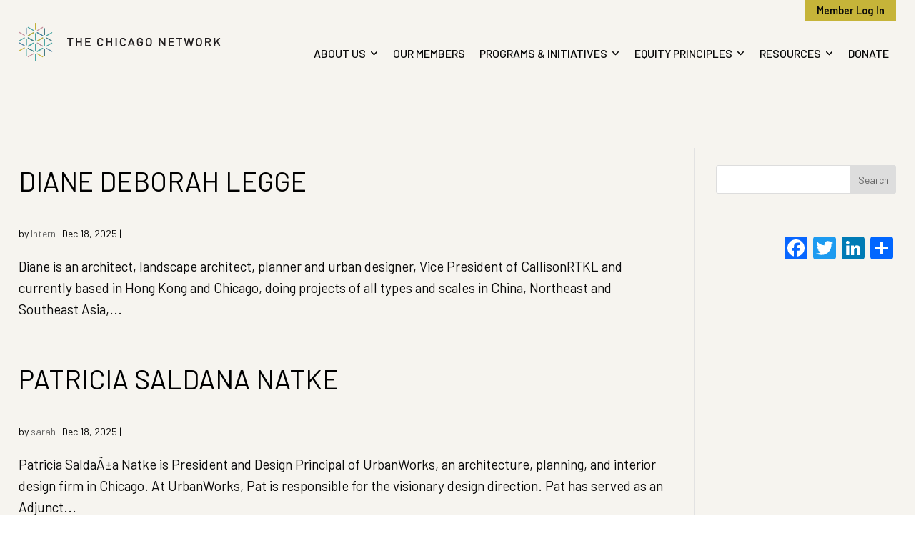

--- FILE ---
content_type: text/html; charset=UTF-8
request_url: https://www.thechicagonetwork.org/industry/architecture/
body_size: 27050
content:

<!DOCTYPE html>
<html lang="en-US" class="no-js">

<head>
	<meta charset="utf-8" /><script type="text/javascript">(window.NREUM||(NREUM={})).init={ajax:{deny_list:["bam.nr-data.net"]},feature_flags:["soft_nav"]};(window.NREUM||(NREUM={})).loader_config={licenseKey:"97947b955a",applicationID:"257654412",browserID:"257704768"};;/*! For license information please see nr-loader-rum-1.308.0.min.js.LICENSE.txt */
(()=>{var e,t,r={163:(e,t,r)=>{"use strict";r.d(t,{j:()=>E});var n=r(384),i=r(1741);var a=r(2555);r(860).K7.genericEvents;const s="experimental.resources",o="register",c=e=>{if(!e||"string"!=typeof e)return!1;try{document.createDocumentFragment().querySelector(e)}catch{return!1}return!0};var d=r(2614),u=r(944),l=r(8122);const f="[data-nr-mask]",g=e=>(0,l.a)(e,(()=>{const e={feature_flags:[],experimental:{allow_registered_children:!1,resources:!1},mask_selector:"*",block_selector:"[data-nr-block]",mask_input_options:{color:!1,date:!1,"datetime-local":!1,email:!1,month:!1,number:!1,range:!1,search:!1,tel:!1,text:!1,time:!1,url:!1,week:!1,textarea:!1,select:!1,password:!0}};return{ajax:{deny_list:void 0,block_internal:!0,enabled:!0,autoStart:!0},api:{get allow_registered_children(){return e.feature_flags.includes(o)||e.experimental.allow_registered_children},set allow_registered_children(t){e.experimental.allow_registered_children=t},duplicate_registered_data:!1},browser_consent_mode:{enabled:!1},distributed_tracing:{enabled:void 0,exclude_newrelic_header:void 0,cors_use_newrelic_header:void 0,cors_use_tracecontext_headers:void 0,allowed_origins:void 0},get feature_flags(){return e.feature_flags},set feature_flags(t){e.feature_flags=t},generic_events:{enabled:!0,autoStart:!0},harvest:{interval:30},jserrors:{enabled:!0,autoStart:!0},logging:{enabled:!0,autoStart:!0},metrics:{enabled:!0,autoStart:!0},obfuscate:void 0,page_action:{enabled:!0},page_view_event:{enabled:!0,autoStart:!0},page_view_timing:{enabled:!0,autoStart:!0},performance:{capture_marks:!1,capture_measures:!1,capture_detail:!0,resources:{get enabled(){return e.feature_flags.includes(s)||e.experimental.resources},set enabled(t){e.experimental.resources=t},asset_types:[],first_party_domains:[],ignore_newrelic:!0}},privacy:{cookies_enabled:!0},proxy:{assets:void 0,beacon:void 0},session:{expiresMs:d.wk,inactiveMs:d.BB},session_replay:{autoStart:!0,enabled:!1,preload:!1,sampling_rate:10,error_sampling_rate:100,collect_fonts:!1,inline_images:!1,fix_stylesheets:!0,mask_all_inputs:!0,get mask_text_selector(){return e.mask_selector},set mask_text_selector(t){c(t)?e.mask_selector="".concat(t,",").concat(f):""===t||null===t?e.mask_selector=f:(0,u.R)(5,t)},get block_class(){return"nr-block"},get ignore_class(){return"nr-ignore"},get mask_text_class(){return"nr-mask"},get block_selector(){return e.block_selector},set block_selector(t){c(t)?e.block_selector+=",".concat(t):""!==t&&(0,u.R)(6,t)},get mask_input_options(){return e.mask_input_options},set mask_input_options(t){t&&"object"==typeof t?e.mask_input_options={...t,password:!0}:(0,u.R)(7,t)}},session_trace:{enabled:!0,autoStart:!0},soft_navigations:{enabled:!0,autoStart:!0},spa:{enabled:!0,autoStart:!0},ssl:void 0,user_actions:{enabled:!0,elementAttributes:["id","className","tagName","type"]}}})());var p=r(6154),m=r(9324);let h=0;const v={buildEnv:m.F3,distMethod:m.Xs,version:m.xv,originTime:p.WN},b={consented:!1},y={appMetadata:{},get consented(){return this.session?.state?.consent||b.consented},set consented(e){b.consented=e},customTransaction:void 0,denyList:void 0,disabled:!1,harvester:void 0,isolatedBacklog:!1,isRecording:!1,loaderType:void 0,maxBytes:3e4,obfuscator:void 0,onerror:void 0,ptid:void 0,releaseIds:{},session:void 0,timeKeeper:void 0,registeredEntities:[],jsAttributesMetadata:{bytes:0},get harvestCount(){return++h}},_=e=>{const t=(0,l.a)(e,y),r=Object.keys(v).reduce((e,t)=>(e[t]={value:v[t],writable:!1,configurable:!0,enumerable:!0},e),{});return Object.defineProperties(t,r)};var w=r(5701);const x=e=>{const t=e.startsWith("http");e+="/",r.p=t?e:"https://"+e};var R=r(7836),k=r(3241);const A={accountID:void 0,trustKey:void 0,agentID:void 0,licenseKey:void 0,applicationID:void 0,xpid:void 0},S=e=>(0,l.a)(e,A),T=new Set;function E(e,t={},r,s){let{init:o,info:c,loader_config:d,runtime:u={},exposed:l=!0}=t;if(!c){const e=(0,n.pV)();o=e.init,c=e.info,d=e.loader_config}e.init=g(o||{}),e.loader_config=S(d||{}),c.jsAttributes??={},p.bv&&(c.jsAttributes.isWorker=!0),e.info=(0,a.D)(c);const f=e.init,m=[c.beacon,c.errorBeacon];T.has(e.agentIdentifier)||(f.proxy.assets&&(x(f.proxy.assets),m.push(f.proxy.assets)),f.proxy.beacon&&m.push(f.proxy.beacon),e.beacons=[...m],function(e){const t=(0,n.pV)();Object.getOwnPropertyNames(i.W.prototype).forEach(r=>{const n=i.W.prototype[r];if("function"!=typeof n||"constructor"===n)return;let a=t[r];e[r]&&!1!==e.exposed&&"micro-agent"!==e.runtime?.loaderType&&(t[r]=(...t)=>{const n=e[r](...t);return a?a(...t):n})})}(e),(0,n.US)("activatedFeatures",w.B)),u.denyList=[...f.ajax.deny_list||[],...f.ajax.block_internal?m:[]],u.ptid=e.agentIdentifier,u.loaderType=r,e.runtime=_(u),T.has(e.agentIdentifier)||(e.ee=R.ee.get(e.agentIdentifier),e.exposed=l,(0,k.W)({agentIdentifier:e.agentIdentifier,drained:!!w.B?.[e.agentIdentifier],type:"lifecycle",name:"initialize",feature:void 0,data:e.config})),T.add(e.agentIdentifier)}},384:(e,t,r)=>{"use strict";r.d(t,{NT:()=>s,US:()=>u,Zm:()=>o,bQ:()=>d,dV:()=>c,pV:()=>l});var n=r(6154),i=r(1863),a=r(1910);const s={beacon:"bam.nr-data.net",errorBeacon:"bam.nr-data.net"};function o(){return n.gm.NREUM||(n.gm.NREUM={}),void 0===n.gm.newrelic&&(n.gm.newrelic=n.gm.NREUM),n.gm.NREUM}function c(){let e=o();return e.o||(e.o={ST:n.gm.setTimeout,SI:n.gm.setImmediate||n.gm.setInterval,CT:n.gm.clearTimeout,XHR:n.gm.XMLHttpRequest,REQ:n.gm.Request,EV:n.gm.Event,PR:n.gm.Promise,MO:n.gm.MutationObserver,FETCH:n.gm.fetch,WS:n.gm.WebSocket},(0,a.i)(...Object.values(e.o))),e}function d(e,t){let r=o();r.initializedAgents??={},t.initializedAt={ms:(0,i.t)(),date:new Date},r.initializedAgents[e]=t}function u(e,t){o()[e]=t}function l(){return function(){let e=o();const t=e.info||{};e.info={beacon:s.beacon,errorBeacon:s.errorBeacon,...t}}(),function(){let e=o();const t=e.init||{};e.init={...t}}(),c(),function(){let e=o();const t=e.loader_config||{};e.loader_config={...t}}(),o()}},782:(e,t,r)=>{"use strict";r.d(t,{T:()=>n});const n=r(860).K7.pageViewTiming},860:(e,t,r)=>{"use strict";r.d(t,{$J:()=>u,K7:()=>c,P3:()=>d,XX:()=>i,Yy:()=>o,df:()=>a,qY:()=>n,v4:()=>s});const n="events",i="jserrors",a="browser/blobs",s="rum",o="browser/logs",c={ajax:"ajax",genericEvents:"generic_events",jserrors:i,logging:"logging",metrics:"metrics",pageAction:"page_action",pageViewEvent:"page_view_event",pageViewTiming:"page_view_timing",sessionReplay:"session_replay",sessionTrace:"session_trace",softNav:"soft_navigations",spa:"spa"},d={[c.pageViewEvent]:1,[c.pageViewTiming]:2,[c.metrics]:3,[c.jserrors]:4,[c.spa]:5,[c.ajax]:6,[c.sessionTrace]:7,[c.softNav]:8,[c.sessionReplay]:9,[c.logging]:10,[c.genericEvents]:11},u={[c.pageViewEvent]:s,[c.pageViewTiming]:n,[c.ajax]:n,[c.spa]:n,[c.softNav]:n,[c.metrics]:i,[c.jserrors]:i,[c.sessionTrace]:a,[c.sessionReplay]:a,[c.logging]:o,[c.genericEvents]:"ins"}},944:(e,t,r)=>{"use strict";r.d(t,{R:()=>i});var n=r(3241);function i(e,t){"function"==typeof console.debug&&(console.debug("New Relic Warning: https://github.com/newrelic/newrelic-browser-agent/blob/main/docs/warning-codes.md#".concat(e),t),(0,n.W)({agentIdentifier:null,drained:null,type:"data",name:"warn",feature:"warn",data:{code:e,secondary:t}}))}},1687:(e,t,r)=>{"use strict";r.d(t,{Ak:()=>d,Ze:()=>f,x3:()=>u});var n=r(3241),i=r(7836),a=r(3606),s=r(860),o=r(2646);const c={};function d(e,t){const r={staged:!1,priority:s.P3[t]||0};l(e),c[e].get(t)||c[e].set(t,r)}function u(e,t){e&&c[e]&&(c[e].get(t)&&c[e].delete(t),p(e,t,!1),c[e].size&&g(e))}function l(e){if(!e)throw new Error("agentIdentifier required");c[e]||(c[e]=new Map)}function f(e="",t="feature",r=!1){if(l(e),!e||!c[e].get(t)||r)return p(e,t);c[e].get(t).staged=!0,g(e)}function g(e){const t=Array.from(c[e]);t.every(([e,t])=>t.staged)&&(t.sort((e,t)=>e[1].priority-t[1].priority),t.forEach(([t])=>{c[e].delete(t),p(e,t)}))}function p(e,t,r=!0){const s=e?i.ee.get(e):i.ee,c=a.i.handlers;if(!s.aborted&&s.backlog&&c){if((0,n.W)({agentIdentifier:e,type:"lifecycle",name:"drain",feature:t}),r){const e=s.backlog[t],r=c[t];if(r){for(let t=0;e&&t<e.length;++t)m(e[t],r);Object.entries(r).forEach(([e,t])=>{Object.values(t||{}).forEach(t=>{t[0]?.on&&t[0]?.context()instanceof o.y&&t[0].on(e,t[1])})})}}s.isolatedBacklog||delete c[t],s.backlog[t]=null,s.emit("drain-"+t,[])}}function m(e,t){var r=e[1];Object.values(t[r]||{}).forEach(t=>{var r=e[0];if(t[0]===r){var n=t[1],i=e[3],a=e[2];n.apply(i,a)}})}},1738:(e,t,r)=>{"use strict";r.d(t,{U:()=>g,Y:()=>f});var n=r(3241),i=r(9908),a=r(1863),s=r(944),o=r(5701),c=r(3969),d=r(8362),u=r(860),l=r(4261);function f(e,t,r,a){const f=a||r;!f||f[e]&&f[e]!==d.d.prototype[e]||(f[e]=function(){(0,i.p)(c.xV,["API/"+e+"/called"],void 0,u.K7.metrics,r.ee),(0,n.W)({agentIdentifier:r.agentIdentifier,drained:!!o.B?.[r.agentIdentifier],type:"data",name:"api",feature:l.Pl+e,data:{}});try{return t.apply(this,arguments)}catch(e){(0,s.R)(23,e)}})}function g(e,t,r,n,s){const o=e.info;null===r?delete o.jsAttributes[t]:o.jsAttributes[t]=r,(s||null===r)&&(0,i.p)(l.Pl+n,[(0,a.t)(),t,r],void 0,"session",e.ee)}},1741:(e,t,r)=>{"use strict";r.d(t,{W:()=>a});var n=r(944),i=r(4261);class a{#e(e,...t){if(this[e]!==a.prototype[e])return this[e](...t);(0,n.R)(35,e)}addPageAction(e,t){return this.#e(i.hG,e,t)}register(e){return this.#e(i.eY,e)}recordCustomEvent(e,t){return this.#e(i.fF,e,t)}setPageViewName(e,t){return this.#e(i.Fw,e,t)}setCustomAttribute(e,t,r){return this.#e(i.cD,e,t,r)}noticeError(e,t){return this.#e(i.o5,e,t)}setUserId(e,t=!1){return this.#e(i.Dl,e,t)}setApplicationVersion(e){return this.#e(i.nb,e)}setErrorHandler(e){return this.#e(i.bt,e)}addRelease(e,t){return this.#e(i.k6,e,t)}log(e,t){return this.#e(i.$9,e,t)}start(){return this.#e(i.d3)}finished(e){return this.#e(i.BL,e)}recordReplay(){return this.#e(i.CH)}pauseReplay(){return this.#e(i.Tb)}addToTrace(e){return this.#e(i.U2,e)}setCurrentRouteName(e){return this.#e(i.PA,e)}interaction(e){return this.#e(i.dT,e)}wrapLogger(e,t,r){return this.#e(i.Wb,e,t,r)}measure(e,t){return this.#e(i.V1,e,t)}consent(e){return this.#e(i.Pv,e)}}},1863:(e,t,r)=>{"use strict";function n(){return Math.floor(performance.now())}r.d(t,{t:()=>n})},1910:(e,t,r)=>{"use strict";r.d(t,{i:()=>a});var n=r(944);const i=new Map;function a(...e){return e.every(e=>{if(i.has(e))return i.get(e);const t="function"==typeof e?e.toString():"",r=t.includes("[native code]"),a=t.includes("nrWrapper");return r||a||(0,n.R)(64,e?.name||t),i.set(e,r),r})}},2555:(e,t,r)=>{"use strict";r.d(t,{D:()=>o,f:()=>s});var n=r(384),i=r(8122);const a={beacon:n.NT.beacon,errorBeacon:n.NT.errorBeacon,licenseKey:void 0,applicationID:void 0,sa:void 0,queueTime:void 0,applicationTime:void 0,ttGuid:void 0,user:void 0,account:void 0,product:void 0,extra:void 0,jsAttributes:{},userAttributes:void 0,atts:void 0,transactionName:void 0,tNamePlain:void 0};function s(e){try{return!!e.licenseKey&&!!e.errorBeacon&&!!e.applicationID}catch(e){return!1}}const o=e=>(0,i.a)(e,a)},2614:(e,t,r)=>{"use strict";r.d(t,{BB:()=>s,H3:()=>n,g:()=>d,iL:()=>c,tS:()=>o,uh:()=>i,wk:()=>a});const n="NRBA",i="SESSION",a=144e5,s=18e5,o={STARTED:"session-started",PAUSE:"session-pause",RESET:"session-reset",RESUME:"session-resume",UPDATE:"session-update"},c={SAME_TAB:"same-tab",CROSS_TAB:"cross-tab"},d={OFF:0,FULL:1,ERROR:2}},2646:(e,t,r)=>{"use strict";r.d(t,{y:()=>n});class n{constructor(e){this.contextId=e}}},2843:(e,t,r)=>{"use strict";r.d(t,{G:()=>a,u:()=>i});var n=r(3878);function i(e,t=!1,r,i){(0,n.DD)("visibilitychange",function(){if(t)return void("hidden"===document.visibilityState&&e());e(document.visibilityState)},r,i)}function a(e,t,r){(0,n.sp)("pagehide",e,t,r)}},3241:(e,t,r)=>{"use strict";r.d(t,{W:()=>a});var n=r(6154);const i="newrelic";function a(e={}){try{n.gm.dispatchEvent(new CustomEvent(i,{detail:e}))}catch(e){}}},3606:(e,t,r)=>{"use strict";r.d(t,{i:()=>a});var n=r(9908);a.on=s;var i=a.handlers={};function a(e,t,r,a){s(a||n.d,i,e,t,r)}function s(e,t,r,i,a){a||(a="feature"),e||(e=n.d);var s=t[a]=t[a]||{};(s[r]=s[r]||[]).push([e,i])}},3878:(e,t,r)=>{"use strict";function n(e,t){return{capture:e,passive:!1,signal:t}}function i(e,t,r=!1,i){window.addEventListener(e,t,n(r,i))}function a(e,t,r=!1,i){document.addEventListener(e,t,n(r,i))}r.d(t,{DD:()=>a,jT:()=>n,sp:()=>i})},3969:(e,t,r)=>{"use strict";r.d(t,{TZ:()=>n,XG:()=>o,rs:()=>i,xV:()=>s,z_:()=>a});const n=r(860).K7.metrics,i="sm",a="cm",s="storeSupportabilityMetrics",o="storeEventMetrics"},4234:(e,t,r)=>{"use strict";r.d(t,{W:()=>a});var n=r(7836),i=r(1687);class a{constructor(e,t){this.agentIdentifier=e,this.ee=n.ee.get(e),this.featureName=t,this.blocked=!1}deregisterDrain(){(0,i.x3)(this.agentIdentifier,this.featureName)}}},4261:(e,t,r)=>{"use strict";r.d(t,{$9:()=>d,BL:()=>o,CH:()=>g,Dl:()=>_,Fw:()=>y,PA:()=>h,Pl:()=>n,Pv:()=>k,Tb:()=>l,U2:()=>a,V1:()=>R,Wb:()=>x,bt:()=>b,cD:()=>v,d3:()=>w,dT:()=>c,eY:()=>p,fF:()=>f,hG:()=>i,k6:()=>s,nb:()=>m,o5:()=>u});const n="api-",i="addPageAction",a="addToTrace",s="addRelease",o="finished",c="interaction",d="log",u="noticeError",l="pauseReplay",f="recordCustomEvent",g="recordReplay",p="register",m="setApplicationVersion",h="setCurrentRouteName",v="setCustomAttribute",b="setErrorHandler",y="setPageViewName",_="setUserId",w="start",x="wrapLogger",R="measure",k="consent"},5289:(e,t,r)=>{"use strict";r.d(t,{GG:()=>s,Qr:()=>c,sB:()=>o});var n=r(3878),i=r(6389);function a(){return"undefined"==typeof document||"complete"===document.readyState}function s(e,t){if(a())return e();const r=(0,i.J)(e),s=setInterval(()=>{a()&&(clearInterval(s),r())},500);(0,n.sp)("load",r,t)}function o(e){if(a())return e();(0,n.DD)("DOMContentLoaded",e)}function c(e){if(a())return e();(0,n.sp)("popstate",e)}},5607:(e,t,r)=>{"use strict";r.d(t,{W:()=>n});const n=(0,r(9566).bz)()},5701:(e,t,r)=>{"use strict";r.d(t,{B:()=>a,t:()=>s});var n=r(3241);const i=new Set,a={};function s(e,t){const r=t.agentIdentifier;a[r]??={},e&&"object"==typeof e&&(i.has(r)||(t.ee.emit("rumresp",[e]),a[r]=e,i.add(r),(0,n.W)({agentIdentifier:r,loaded:!0,drained:!0,type:"lifecycle",name:"load",feature:void 0,data:e})))}},6154:(e,t,r)=>{"use strict";r.d(t,{OF:()=>c,RI:()=>i,WN:()=>u,bv:()=>a,eN:()=>l,gm:()=>s,mw:()=>o,sb:()=>d});var n=r(1863);const i="undefined"!=typeof window&&!!window.document,a="undefined"!=typeof WorkerGlobalScope&&("undefined"!=typeof self&&self instanceof WorkerGlobalScope&&self.navigator instanceof WorkerNavigator||"undefined"!=typeof globalThis&&globalThis instanceof WorkerGlobalScope&&globalThis.navigator instanceof WorkerNavigator),s=i?window:"undefined"!=typeof WorkerGlobalScope&&("undefined"!=typeof self&&self instanceof WorkerGlobalScope&&self||"undefined"!=typeof globalThis&&globalThis instanceof WorkerGlobalScope&&globalThis),o=Boolean("hidden"===s?.document?.visibilityState),c=/iPad|iPhone|iPod/.test(s.navigator?.userAgent),d=c&&"undefined"==typeof SharedWorker,u=((()=>{const e=s.navigator?.userAgent?.match(/Firefox[/\s](\d+\.\d+)/);Array.isArray(e)&&e.length>=2&&e[1]})(),Date.now()-(0,n.t)()),l=()=>"undefined"!=typeof PerformanceNavigationTiming&&s?.performance?.getEntriesByType("navigation")?.[0]?.responseStart},6389:(e,t,r)=>{"use strict";function n(e,t=500,r={}){const n=r?.leading||!1;let i;return(...r)=>{n&&void 0===i&&(e.apply(this,r),i=setTimeout(()=>{i=clearTimeout(i)},t)),n||(clearTimeout(i),i=setTimeout(()=>{e.apply(this,r)},t))}}function i(e){let t=!1;return(...r)=>{t||(t=!0,e.apply(this,r))}}r.d(t,{J:()=>i,s:()=>n})},6630:(e,t,r)=>{"use strict";r.d(t,{T:()=>n});const n=r(860).K7.pageViewEvent},7699:(e,t,r)=>{"use strict";r.d(t,{It:()=>a,KC:()=>o,No:()=>i,qh:()=>s});var n=r(860);const i=16e3,a=1e6,s="SESSION_ERROR",o={[n.K7.logging]:!0,[n.K7.genericEvents]:!1,[n.K7.jserrors]:!1,[n.K7.ajax]:!1}},7836:(e,t,r)=>{"use strict";r.d(t,{P:()=>o,ee:()=>c});var n=r(384),i=r(8990),a=r(2646),s=r(5607);const o="nr@context:".concat(s.W),c=function e(t,r){var n={},s={},u={},l=!1;try{l=16===r.length&&d.initializedAgents?.[r]?.runtime.isolatedBacklog}catch(e){}var f={on:p,addEventListener:p,removeEventListener:function(e,t){var r=n[e];if(!r)return;for(var i=0;i<r.length;i++)r[i]===t&&r.splice(i,1)},emit:function(e,r,n,i,a){!1!==a&&(a=!0);if(c.aborted&&!i)return;t&&a&&t.emit(e,r,n);var o=g(n);m(e).forEach(e=>{e.apply(o,r)});var d=v()[s[e]];d&&d.push([f,e,r,o]);return o},get:h,listeners:m,context:g,buffer:function(e,t){const r=v();if(t=t||"feature",f.aborted)return;Object.entries(e||{}).forEach(([e,n])=>{s[n]=t,t in r||(r[t]=[])})},abort:function(){f._aborted=!0,Object.keys(f.backlog).forEach(e=>{delete f.backlog[e]})},isBuffering:function(e){return!!v()[s[e]]},debugId:r,backlog:l?{}:t&&"object"==typeof t.backlog?t.backlog:{},isolatedBacklog:l};return Object.defineProperty(f,"aborted",{get:()=>{let e=f._aborted||!1;return e||(t&&(e=t.aborted),e)}}),f;function g(e){return e&&e instanceof a.y?e:e?(0,i.I)(e,o,()=>new a.y(o)):new a.y(o)}function p(e,t){n[e]=m(e).concat(t)}function m(e){return n[e]||[]}function h(t){return u[t]=u[t]||e(f,t)}function v(){return f.backlog}}(void 0,"globalEE"),d=(0,n.Zm)();d.ee||(d.ee=c)},8122:(e,t,r)=>{"use strict";r.d(t,{a:()=>i});var n=r(944);function i(e,t){try{if(!e||"object"!=typeof e)return(0,n.R)(3);if(!t||"object"!=typeof t)return(0,n.R)(4);const r=Object.create(Object.getPrototypeOf(t),Object.getOwnPropertyDescriptors(t)),a=0===Object.keys(r).length?e:r;for(let s in a)if(void 0!==e[s])try{if(null===e[s]){r[s]=null;continue}Array.isArray(e[s])&&Array.isArray(t[s])?r[s]=Array.from(new Set([...e[s],...t[s]])):"object"==typeof e[s]&&"object"==typeof t[s]?r[s]=i(e[s],t[s]):r[s]=e[s]}catch(e){r[s]||(0,n.R)(1,e)}return r}catch(e){(0,n.R)(2,e)}}},8362:(e,t,r)=>{"use strict";r.d(t,{d:()=>a});var n=r(9566),i=r(1741);class a extends i.W{agentIdentifier=(0,n.LA)(16)}},8374:(e,t,r)=>{r.nc=(()=>{try{return document?.currentScript?.nonce}catch(e){}return""})()},8990:(e,t,r)=>{"use strict";r.d(t,{I:()=>i});var n=Object.prototype.hasOwnProperty;function i(e,t,r){if(n.call(e,t))return e[t];var i=r();if(Object.defineProperty&&Object.keys)try{return Object.defineProperty(e,t,{value:i,writable:!0,enumerable:!1}),i}catch(e){}return e[t]=i,i}},9324:(e,t,r)=>{"use strict";r.d(t,{F3:()=>i,Xs:()=>a,xv:()=>n});const n="1.308.0",i="PROD",a="CDN"},9566:(e,t,r)=>{"use strict";r.d(t,{LA:()=>o,bz:()=>s});var n=r(6154);const i="xxxxxxxx-xxxx-4xxx-yxxx-xxxxxxxxxxxx";function a(e,t){return e?15&e[t]:16*Math.random()|0}function s(){const e=n.gm?.crypto||n.gm?.msCrypto;let t,r=0;return e&&e.getRandomValues&&(t=e.getRandomValues(new Uint8Array(30))),i.split("").map(e=>"x"===e?a(t,r++).toString(16):"y"===e?(3&a()|8).toString(16):e).join("")}function o(e){const t=n.gm?.crypto||n.gm?.msCrypto;let r,i=0;t&&t.getRandomValues&&(r=t.getRandomValues(new Uint8Array(e)));const s=[];for(var o=0;o<e;o++)s.push(a(r,i++).toString(16));return s.join("")}},9908:(e,t,r)=>{"use strict";r.d(t,{d:()=>n,p:()=>i});var n=r(7836).ee.get("handle");function i(e,t,r,i,a){a?(a.buffer([e],i),a.emit(e,t,r)):(n.buffer([e],i),n.emit(e,t,r))}}},n={};function i(e){var t=n[e];if(void 0!==t)return t.exports;var a=n[e]={exports:{}};return r[e](a,a.exports,i),a.exports}i.m=r,i.d=(e,t)=>{for(var r in t)i.o(t,r)&&!i.o(e,r)&&Object.defineProperty(e,r,{enumerable:!0,get:t[r]})},i.f={},i.e=e=>Promise.all(Object.keys(i.f).reduce((t,r)=>(i.f[r](e,t),t),[])),i.u=e=>"nr-rum-1.308.0.min.js",i.o=(e,t)=>Object.prototype.hasOwnProperty.call(e,t),e={},t="NRBA-1.308.0.PROD:",i.l=(r,n,a,s)=>{if(e[r])e[r].push(n);else{var o,c;if(void 0!==a)for(var d=document.getElementsByTagName("script"),u=0;u<d.length;u++){var l=d[u];if(l.getAttribute("src")==r||l.getAttribute("data-webpack")==t+a){o=l;break}}if(!o){c=!0;var f={296:"sha512-+MIMDsOcckGXa1EdWHqFNv7P+JUkd5kQwCBr3KE6uCvnsBNUrdSt4a/3/L4j4TxtnaMNjHpza2/erNQbpacJQA=="};(o=document.createElement("script")).charset="utf-8",i.nc&&o.setAttribute("nonce",i.nc),o.setAttribute("data-webpack",t+a),o.src=r,0!==o.src.indexOf(window.location.origin+"/")&&(o.crossOrigin="anonymous"),f[s]&&(o.integrity=f[s])}e[r]=[n];var g=(t,n)=>{o.onerror=o.onload=null,clearTimeout(p);var i=e[r];if(delete e[r],o.parentNode&&o.parentNode.removeChild(o),i&&i.forEach(e=>e(n)),t)return t(n)},p=setTimeout(g.bind(null,void 0,{type:"timeout",target:o}),12e4);o.onerror=g.bind(null,o.onerror),o.onload=g.bind(null,o.onload),c&&document.head.appendChild(o)}},i.r=e=>{"undefined"!=typeof Symbol&&Symbol.toStringTag&&Object.defineProperty(e,Symbol.toStringTag,{value:"Module"}),Object.defineProperty(e,"__esModule",{value:!0})},i.p="https://js-agent.newrelic.com/",(()=>{var e={374:0,840:0};i.f.j=(t,r)=>{var n=i.o(e,t)?e[t]:void 0;if(0!==n)if(n)r.push(n[2]);else{var a=new Promise((r,i)=>n=e[t]=[r,i]);r.push(n[2]=a);var s=i.p+i.u(t),o=new Error;i.l(s,r=>{if(i.o(e,t)&&(0!==(n=e[t])&&(e[t]=void 0),n)){var a=r&&("load"===r.type?"missing":r.type),s=r&&r.target&&r.target.src;o.message="Loading chunk "+t+" failed: ("+a+": "+s+")",o.name="ChunkLoadError",o.type=a,o.request=s,n[1](o)}},"chunk-"+t,t)}};var t=(t,r)=>{var n,a,[s,o,c]=r,d=0;if(s.some(t=>0!==e[t])){for(n in o)i.o(o,n)&&(i.m[n]=o[n]);if(c)c(i)}for(t&&t(r);d<s.length;d++)a=s[d],i.o(e,a)&&e[a]&&e[a][0](),e[a]=0},r=self["webpackChunk:NRBA-1.308.0.PROD"]=self["webpackChunk:NRBA-1.308.0.PROD"]||[];r.forEach(t.bind(null,0)),r.push=t.bind(null,r.push.bind(r))})(),(()=>{"use strict";i(8374);var e=i(8362),t=i(860);const r=Object.values(t.K7);var n=i(163);var a=i(9908),s=i(1863),o=i(4261),c=i(1738);var d=i(1687),u=i(4234),l=i(5289),f=i(6154),g=i(944),p=i(384);const m=e=>f.RI&&!0===e?.privacy.cookies_enabled;function h(e){return!!(0,p.dV)().o.MO&&m(e)&&!0===e?.session_trace.enabled}var v=i(6389),b=i(7699);class y extends u.W{constructor(e,t){super(e.agentIdentifier,t),this.agentRef=e,this.abortHandler=void 0,this.featAggregate=void 0,this.loadedSuccessfully=void 0,this.onAggregateImported=new Promise(e=>{this.loadedSuccessfully=e}),this.deferred=Promise.resolve(),!1===e.init[this.featureName].autoStart?this.deferred=new Promise((t,r)=>{this.ee.on("manual-start-all",(0,v.J)(()=>{(0,d.Ak)(e.agentIdentifier,this.featureName),t()}))}):(0,d.Ak)(e.agentIdentifier,t)}importAggregator(e,t,r={}){if(this.featAggregate)return;const n=async()=>{let n;await this.deferred;try{if(m(e.init)){const{setupAgentSession:t}=await i.e(296).then(i.bind(i,3305));n=t(e)}}catch(e){(0,g.R)(20,e),this.ee.emit("internal-error",[e]),(0,a.p)(b.qh,[e],void 0,this.featureName,this.ee)}try{if(!this.#t(this.featureName,n,e.init))return(0,d.Ze)(this.agentIdentifier,this.featureName),void this.loadedSuccessfully(!1);const{Aggregate:i}=await t();this.featAggregate=new i(e,r),e.runtime.harvester.initializedAggregates.push(this.featAggregate),this.loadedSuccessfully(!0)}catch(e){(0,g.R)(34,e),this.abortHandler?.(),(0,d.Ze)(this.agentIdentifier,this.featureName,!0),this.loadedSuccessfully(!1),this.ee&&this.ee.abort()}};f.RI?(0,l.GG)(()=>n(),!0):n()}#t(e,r,n){if(this.blocked)return!1;switch(e){case t.K7.sessionReplay:return h(n)&&!!r;case t.K7.sessionTrace:return!!r;default:return!0}}}var _=i(6630),w=i(2614),x=i(3241);class R extends y{static featureName=_.T;constructor(e){var t;super(e,_.T),this.setupInspectionEvents(e.agentIdentifier),t=e,(0,c.Y)(o.Fw,function(e,r){"string"==typeof e&&("/"!==e.charAt(0)&&(e="/"+e),t.runtime.customTransaction=(r||"http://custom.transaction")+e,(0,a.p)(o.Pl+o.Fw,[(0,s.t)()],void 0,void 0,t.ee))},t),this.importAggregator(e,()=>i.e(296).then(i.bind(i,3943)))}setupInspectionEvents(e){const t=(t,r)=>{t&&(0,x.W)({agentIdentifier:e,timeStamp:t.timeStamp,loaded:"complete"===t.target.readyState,type:"window",name:r,data:t.target.location+""})};(0,l.sB)(e=>{t(e,"DOMContentLoaded")}),(0,l.GG)(e=>{t(e,"load")}),(0,l.Qr)(e=>{t(e,"navigate")}),this.ee.on(w.tS.UPDATE,(t,r)=>{(0,x.W)({agentIdentifier:e,type:"lifecycle",name:"session",data:r})})}}class k extends e.d{constructor(e){var t;(super(),f.gm)?(this.features={},(0,p.bQ)(this.agentIdentifier,this),this.desiredFeatures=new Set(e.features||[]),this.desiredFeatures.add(R),(0,n.j)(this,e,e.loaderType||"agent"),t=this,(0,c.Y)(o.cD,function(e,r,n=!1){if("string"==typeof e){if(["string","number","boolean"].includes(typeof r)||null===r)return(0,c.U)(t,e,r,o.cD,n);(0,g.R)(40,typeof r)}else(0,g.R)(39,typeof e)},t),function(e){(0,c.Y)(o.Dl,function(t,r=!1){if("string"!=typeof t&&null!==t)return void(0,g.R)(41,typeof t);const n=e.info.jsAttributes["enduser.id"];r&&null!=n&&n!==t?(0,a.p)(o.Pl+"setUserIdAndResetSession",[t],void 0,"session",e.ee):(0,c.U)(e,"enduser.id",t,o.Dl,!0)},e)}(this),function(e){(0,c.Y)(o.nb,function(t){if("string"==typeof t||null===t)return(0,c.U)(e,"application.version",t,o.nb,!1);(0,g.R)(42,typeof t)},e)}(this),function(e){(0,c.Y)(o.d3,function(){e.ee.emit("manual-start-all")},e)}(this),function(e){(0,c.Y)(o.Pv,function(t=!0){if("boolean"==typeof t){if((0,a.p)(o.Pl+o.Pv,[t],void 0,"session",e.ee),e.runtime.consented=t,t){const t=e.features.page_view_event;t.onAggregateImported.then(e=>{const r=t.featAggregate;e&&!r.sentRum&&r.sendRum()})}}else(0,g.R)(65,typeof t)},e)}(this),this.run()):(0,g.R)(21)}get config(){return{info:this.info,init:this.init,loader_config:this.loader_config,runtime:this.runtime}}get api(){return this}run(){try{const e=function(e){const t={};return r.forEach(r=>{t[r]=!!e[r]?.enabled}),t}(this.init),n=[...this.desiredFeatures];n.sort((e,r)=>t.P3[e.featureName]-t.P3[r.featureName]),n.forEach(r=>{if(!e[r.featureName]&&r.featureName!==t.K7.pageViewEvent)return;if(r.featureName===t.K7.spa)return void(0,g.R)(67);const n=function(e){switch(e){case t.K7.ajax:return[t.K7.jserrors];case t.K7.sessionTrace:return[t.K7.ajax,t.K7.pageViewEvent];case t.K7.sessionReplay:return[t.K7.sessionTrace];case t.K7.pageViewTiming:return[t.K7.pageViewEvent];default:return[]}}(r.featureName).filter(e=>!(e in this.features));n.length>0&&(0,g.R)(36,{targetFeature:r.featureName,missingDependencies:n}),this.features[r.featureName]=new r(this)})}catch(e){(0,g.R)(22,e);for(const e in this.features)this.features[e].abortHandler?.();const t=(0,p.Zm)();delete t.initializedAgents[this.agentIdentifier]?.features,delete this.sharedAggregator;return t.ee.get(this.agentIdentifier).abort(),!1}}}var A=i(2843),S=i(782);class T extends y{static featureName=S.T;constructor(e){super(e,S.T),f.RI&&((0,A.u)(()=>(0,a.p)("docHidden",[(0,s.t)()],void 0,S.T,this.ee),!0),(0,A.G)(()=>(0,a.p)("winPagehide",[(0,s.t)()],void 0,S.T,this.ee)),this.importAggregator(e,()=>i.e(296).then(i.bind(i,2117))))}}var E=i(3969);class I extends y{static featureName=E.TZ;constructor(e){super(e,E.TZ),f.RI&&document.addEventListener("securitypolicyviolation",e=>{(0,a.p)(E.xV,["Generic/CSPViolation/Detected"],void 0,this.featureName,this.ee)}),this.importAggregator(e,()=>i.e(296).then(i.bind(i,9623)))}}new k({features:[R,T,I],loaderType:"lite"})})()})();</script>
	<meta name="viewport" content="initial-scale=1.0" />
	<meta http-equiv="ScreenOrientation" content="autoRotate:disabled">
	<link rel="manifest" href="https://www.thechicagonetwork.org/wp-content/themes/chicago-network/dist/images/favicon/site.webmanifest" crossorigin="use-credentials" />
	<link rel="apple-touch-icon" sizes="180x180" href="https://www.thechicagonetwork.org/wp-content/themes/chicago-network/dist/images/favicon/apple-touch-icon.png" />
	<link rel="icon" type="image/png" sizes="32x32" href="https://www.thechicagonetwork.org/wp-content/themes/chicago-network/dist/images/favicon/favicon-32x32.png" />
	<link rel="icon" type="image/png" sizes="194x194" href="https://www.thechicagonetwork.org/wp-content/themes/chicago-network/dist/images/favicon/favicon-194x194.png" />
	<link rel="icon" type="image/png" sizes="192x192" href="https://www.thechicagonetwork.org/wp-content/themes/chicago-network/dist/images/favicon/android-chrome-192x192.png" />
	<link rel="icon" type="image/png" sizes="16x16" href="https://www.thechicagonetwork.org/wp-content/themes/chicago-network/dist/images/favicon/favicon-16x16.png" />
	<link rel="mask-icon" href="https://www.thechicagonetwork.org/wp-content/themes/chicago-network/dist/images/favicon/safari-pinned-tab.svg" color="#49BFB5" />
	<link rel="shortcut icon" href="https://www.thechicagonetwork.org/wp-content/themes/chicago-network/dist/images/favicon/favicon.ico" />
	<meta name="msapplication-TileImage" content="https://www.thechicagonetwork.org/wp-content/themes/chicago-network/dist/images/favicon/mstile-144x144.png" />
	<meta name="msapplication-config" content="https://www.thechicagonetwork.org/wp-content/themes/chicago-network/dist/images/favicon/browserconfig.xml" />
	<meta name="apple-mobile-web-app-title" content="The Chicago Network" />
	<meta name="application-name" content="The Chicago Network" />
	<meta name="msapplication-TileColor" content="#f6f4ef" />
	<meta name="theme-color" content="#f6f4ef" />
	<link rel="preconnect" href="https://fonts.googleapis.com">
	<link rel="preconnect" href="https://fonts.gstatic.com" crossorigin>
	<link href="https://fonts.googleapis.com/css2?family=Barlow+Semi+Condensed:ital,wght@0,300;0,400;0,500;0,600;0,700;0,800;1,300;1,400;1,500;1,600;1,700;1,800&family=Barlow:ital,wght@0,300;0,400;0,500;0,600;0,700;0,800;1,300;1,400;1,500;1,600;1,700;1,800&display=swap" rel="stylesheet">
	<script defer src=https://cloud.umami.is/script.js data-website-id="7fc856f5-dd7e-4b30-88ce-114772650217"></script>
	<meta name='robots' content='index, follow, max-image-preview:large, max-snippet:-1, max-video-preview:-1' />

	<!-- This site is optimized with the Yoast SEO plugin v26.6 - https://yoast.com/wordpress/plugins/seo/ -->
	<title>Architecture Archives - The Chicago Network</title>
	<link rel="canonical" href="https://www.thechicagonetwork.org/industry/architecture/" />
	<meta property="og:locale" content="en_US" />
	<meta property="og:type" content="article" />
	<meta property="og:title" content="Architecture Archives - The Chicago Network" />
	<meta property="og:url" content="https://www.thechicagonetwork.org/industry/architecture/" />
	<meta property="og:site_name" content="The Chicago Network" />
	<meta name="twitter:card" content="summary_large_image" />
	<meta name="twitter:site" content="@TCNChicago" />
	<script type="application/ld+json" class="yoast-schema-graph">{"@context":"https://schema.org","@graph":[{"@type":"CollectionPage","@id":"https://www.thechicagonetwork.org/industry/architecture/","url":"https://www.thechicagonetwork.org/industry/architecture/","name":"Architecture Archives - The Chicago Network","isPartOf":{"@id":"https://www.thechicagonetwork.org/#website"},"primaryImageOfPage":{"@id":"https://www.thechicagonetwork.org/industry/architecture/#primaryimage"},"image":{"@id":"https://www.thechicagonetwork.org/industry/architecture/#primaryimage"},"thumbnailUrl":"https://www.thechicagonetwork.org/wp-content/uploads/2025/12/MP31085772512120733P.jpg","breadcrumb":{"@id":"https://www.thechicagonetwork.org/industry/architecture/#breadcrumb"},"inLanguage":"en-US"},{"@type":"ImageObject","inLanguage":"en-US","@id":"https://www.thechicagonetwork.org/industry/architecture/#primaryimage","url":"https://www.thechicagonetwork.org/wp-content/uploads/2025/12/MP31085772512120733P.jpg","contentUrl":"https://www.thechicagonetwork.org/wp-content/uploads/2025/12/MP31085772512120733P.jpg","width":999,"height":1500},{"@type":"BreadcrumbList","@id":"https://www.thechicagonetwork.org/industry/architecture/#breadcrumb","itemListElement":[{"@type":"ListItem","position":1,"name":"Home","item":"https://www.thechicagonetwork.org/"},{"@type":"ListItem","position":2,"name":"Architecture"}]},{"@type":"WebSite","@id":"https://www.thechicagonetwork.org/#website","url":"https://www.thechicagonetwork.org/","name":"The Chicago Network","description":"Connecting Women to Lead","publisher":{"@id":"https://www.thechicagonetwork.org/#organization"},"potentialAction":[{"@type":"SearchAction","target":{"@type":"EntryPoint","urlTemplate":"https://www.thechicagonetwork.org/?s={search_term_string}"},"query-input":{"@type":"PropertyValueSpecification","valueRequired":true,"valueName":"search_term_string"}}],"inLanguage":"en-US"},{"@type":"Organization","@id":"https://www.thechicagonetwork.org/#organization","name":"The Chicago Network","url":"https://www.thechicagonetwork.org/","logo":{"@type":"ImageObject","inLanguage":"en-US","@id":"https://www.thechicagonetwork.org/#/schema/logo/image/","url":"https://www.thechicagonetwork.org/wp-content/uploads/2018/09/TCN-logo.svg","contentUrl":"https://www.thechicagonetwork.org/wp-content/uploads/2018/09/TCN-logo.svg","width":1,"height":1,"caption":"The Chicago Network"},"image":{"@id":"https://www.thechicagonetwork.org/#/schema/logo/image/"},"sameAs":["https://www.facebook.com/TheChicagoNetwork","https://x.com/TCNChicago","https://www.instagram.com/tcnchicago/","https://www.linkedin.com/company/the-chicago-network/","https://www.youtube.com/channel/UCW6s797_ZhehI0I51f3g4cw","https://en.wikipedia.org/wiki/The_Chicago_Network"]}]}</script>
	<!-- / Yoast SEO plugin. -->


<link rel='dns-prefetch' href='//static.addtoany.com' />
<link rel='dns-prefetch' href='//www.googletagmanager.com' />
<link rel="alternate" type="application/rss+xml" title="The Chicago Network &raquo; Feed" href="https://www.thechicagonetwork.org/feed/" />
<link rel="alternate" type="application/rss+xml" title="The Chicago Network &raquo; Comments Feed" href="https://www.thechicagonetwork.org/comments/feed/" />
<link rel="alternate" type="application/rss+xml" title="The Chicago Network &raquo; Architecture Industry Feed" href="https://www.thechicagonetwork.org/industry/architecture/feed/" />
<style id='wp-img-auto-sizes-contain-inline-css' type='text/css'>
img:is([sizes=auto i],[sizes^="auto," i]){contain-intrinsic-size:3000px 1500px}
/*# sourceURL=wp-img-auto-sizes-contain-inline-css */
</style>
<style id='wp-emoji-styles-inline-css' type='text/css'>

	img.wp-smiley, img.emoji {
		display: inline !important;
		border: none !important;
		box-shadow: none !important;
		height: 1em !important;
		width: 1em !important;
		margin: 0 0.07em !important;
		vertical-align: -0.1em !important;
		background: none !important;
		padding: 0 !important;
	}
/*# sourceURL=wp-emoji-styles-inline-css */
</style>
<style id='wp-block-library-inline-css' type='text/css'>
:root{--wp-block-synced-color:#7a00df;--wp-block-synced-color--rgb:122,0,223;--wp-bound-block-color:var(--wp-block-synced-color);--wp-editor-canvas-background:#ddd;--wp-admin-theme-color:#007cba;--wp-admin-theme-color--rgb:0,124,186;--wp-admin-theme-color-darker-10:#006ba1;--wp-admin-theme-color-darker-10--rgb:0,107,160.5;--wp-admin-theme-color-darker-20:#005a87;--wp-admin-theme-color-darker-20--rgb:0,90,135;--wp-admin-border-width-focus:2px}@media (min-resolution:192dpi){:root{--wp-admin-border-width-focus:1.5px}}.wp-element-button{cursor:pointer}:root .has-very-light-gray-background-color{background-color:#eee}:root .has-very-dark-gray-background-color{background-color:#313131}:root .has-very-light-gray-color{color:#eee}:root .has-very-dark-gray-color{color:#313131}:root .has-vivid-green-cyan-to-vivid-cyan-blue-gradient-background{background:linear-gradient(135deg,#00d084,#0693e3)}:root .has-purple-crush-gradient-background{background:linear-gradient(135deg,#34e2e4,#4721fb 50%,#ab1dfe)}:root .has-hazy-dawn-gradient-background{background:linear-gradient(135deg,#faaca8,#dad0ec)}:root .has-subdued-olive-gradient-background{background:linear-gradient(135deg,#fafae1,#67a671)}:root .has-atomic-cream-gradient-background{background:linear-gradient(135deg,#fdd79a,#004a59)}:root .has-nightshade-gradient-background{background:linear-gradient(135deg,#330968,#31cdcf)}:root .has-midnight-gradient-background{background:linear-gradient(135deg,#020381,#2874fc)}:root{--wp--preset--font-size--normal:16px;--wp--preset--font-size--huge:42px}.has-regular-font-size{font-size:1em}.has-larger-font-size{font-size:2.625em}.has-normal-font-size{font-size:var(--wp--preset--font-size--normal)}.has-huge-font-size{font-size:var(--wp--preset--font-size--huge)}.has-text-align-center{text-align:center}.has-text-align-left{text-align:left}.has-text-align-right{text-align:right}.has-fit-text{white-space:nowrap!important}#end-resizable-editor-section{display:none}.aligncenter{clear:both}.items-justified-left{justify-content:flex-start}.items-justified-center{justify-content:center}.items-justified-right{justify-content:flex-end}.items-justified-space-between{justify-content:space-between}.screen-reader-text{border:0;clip-path:inset(50%);height:1px;margin:-1px;overflow:hidden;padding:0;position:absolute;width:1px;word-wrap:normal!important}.screen-reader-text:focus{background-color:#ddd;clip-path:none;color:#444;display:block;font-size:1em;height:auto;left:5px;line-height:normal;padding:15px 23px 14px;text-decoration:none;top:5px;width:auto;z-index:100000}html :where(.has-border-color){border-style:solid}html :where([style*=border-top-color]){border-top-style:solid}html :where([style*=border-right-color]){border-right-style:solid}html :where([style*=border-bottom-color]){border-bottom-style:solid}html :where([style*=border-left-color]){border-left-style:solid}html :where([style*=border-width]){border-style:solid}html :where([style*=border-top-width]){border-top-style:solid}html :where([style*=border-right-width]){border-right-style:solid}html :where([style*=border-bottom-width]){border-bottom-style:solid}html :where([style*=border-left-width]){border-left-style:solid}html :where(img[class*=wp-image-]){height:auto;max-width:100%}:where(figure){margin:0 0 1em}html :where(.is-position-sticky){--wp-admin--admin-bar--position-offset:var(--wp-admin--admin-bar--height,0px)}@media screen and (max-width:600px){html :where(.is-position-sticky){--wp-admin--admin-bar--position-offset:0px}}

/*# sourceURL=wp-block-library-inline-css */
</style><style id='global-styles-inline-css' type='text/css'>
:root{--wp--preset--aspect-ratio--square: 1;--wp--preset--aspect-ratio--4-3: 4/3;--wp--preset--aspect-ratio--3-4: 3/4;--wp--preset--aspect-ratio--3-2: 3/2;--wp--preset--aspect-ratio--2-3: 2/3;--wp--preset--aspect-ratio--16-9: 16/9;--wp--preset--aspect-ratio--9-16: 9/16;--wp--preset--color--black: #000000;--wp--preset--color--cyan-bluish-gray: #abb8c3;--wp--preset--color--white: #ffffff;--wp--preset--color--pale-pink: #f78da7;--wp--preset--color--vivid-red: #cf2e2e;--wp--preset--color--luminous-vivid-orange: #ff6900;--wp--preset--color--luminous-vivid-amber: #fcb900;--wp--preset--color--light-green-cyan: #7bdcb5;--wp--preset--color--vivid-green-cyan: #00d084;--wp--preset--color--pale-cyan-blue: #8ed1fc;--wp--preset--color--vivid-cyan-blue: #0693e3;--wp--preset--color--vivid-purple: #9b51e0;--wp--preset--gradient--vivid-cyan-blue-to-vivid-purple: linear-gradient(135deg,rgb(6,147,227) 0%,rgb(155,81,224) 100%);--wp--preset--gradient--light-green-cyan-to-vivid-green-cyan: linear-gradient(135deg,rgb(122,220,180) 0%,rgb(0,208,130) 100%);--wp--preset--gradient--luminous-vivid-amber-to-luminous-vivid-orange: linear-gradient(135deg,rgb(252,185,0) 0%,rgb(255,105,0) 100%);--wp--preset--gradient--luminous-vivid-orange-to-vivid-red: linear-gradient(135deg,rgb(255,105,0) 0%,rgb(207,46,46) 100%);--wp--preset--gradient--very-light-gray-to-cyan-bluish-gray: linear-gradient(135deg,rgb(238,238,238) 0%,rgb(169,184,195) 100%);--wp--preset--gradient--cool-to-warm-spectrum: linear-gradient(135deg,rgb(74,234,220) 0%,rgb(151,120,209) 20%,rgb(207,42,186) 40%,rgb(238,44,130) 60%,rgb(251,105,98) 80%,rgb(254,248,76) 100%);--wp--preset--gradient--blush-light-purple: linear-gradient(135deg,rgb(255,206,236) 0%,rgb(152,150,240) 100%);--wp--preset--gradient--blush-bordeaux: linear-gradient(135deg,rgb(254,205,165) 0%,rgb(254,45,45) 50%,rgb(107,0,62) 100%);--wp--preset--gradient--luminous-dusk: linear-gradient(135deg,rgb(255,203,112) 0%,rgb(199,81,192) 50%,rgb(65,88,208) 100%);--wp--preset--gradient--pale-ocean: linear-gradient(135deg,rgb(255,245,203) 0%,rgb(182,227,212) 50%,rgb(51,167,181) 100%);--wp--preset--gradient--electric-grass: linear-gradient(135deg,rgb(202,248,128) 0%,rgb(113,206,126) 100%);--wp--preset--gradient--midnight: linear-gradient(135deg,rgb(2,3,129) 0%,rgb(40,116,252) 100%);--wp--preset--font-size--small: 13px;--wp--preset--font-size--medium: 20px;--wp--preset--font-size--large: 36px;--wp--preset--font-size--x-large: 42px;--wp--preset--spacing--20: 0.44rem;--wp--preset--spacing--30: 0.67rem;--wp--preset--spacing--40: 1rem;--wp--preset--spacing--50: 1.5rem;--wp--preset--spacing--60: 2.25rem;--wp--preset--spacing--70: 3.38rem;--wp--preset--spacing--80: 5.06rem;--wp--preset--shadow--natural: 6px 6px 9px rgba(0, 0, 0, 0.2);--wp--preset--shadow--deep: 12px 12px 50px rgba(0, 0, 0, 0.4);--wp--preset--shadow--sharp: 6px 6px 0px rgba(0, 0, 0, 0.2);--wp--preset--shadow--outlined: 6px 6px 0px -3px rgb(255, 255, 255), 6px 6px rgb(0, 0, 0);--wp--preset--shadow--crisp: 6px 6px 0px rgb(0, 0, 0);}:where(.is-layout-flex){gap: 0.5em;}:where(.is-layout-grid){gap: 0.5em;}body .is-layout-flex{display: flex;}.is-layout-flex{flex-wrap: wrap;align-items: center;}.is-layout-flex > :is(*, div){margin: 0;}body .is-layout-grid{display: grid;}.is-layout-grid > :is(*, div){margin: 0;}:where(.wp-block-columns.is-layout-flex){gap: 2em;}:where(.wp-block-columns.is-layout-grid){gap: 2em;}:where(.wp-block-post-template.is-layout-flex){gap: 1.25em;}:where(.wp-block-post-template.is-layout-grid){gap: 1.25em;}.has-black-color{color: var(--wp--preset--color--black) !important;}.has-cyan-bluish-gray-color{color: var(--wp--preset--color--cyan-bluish-gray) !important;}.has-white-color{color: var(--wp--preset--color--white) !important;}.has-pale-pink-color{color: var(--wp--preset--color--pale-pink) !important;}.has-vivid-red-color{color: var(--wp--preset--color--vivid-red) !important;}.has-luminous-vivid-orange-color{color: var(--wp--preset--color--luminous-vivid-orange) !important;}.has-luminous-vivid-amber-color{color: var(--wp--preset--color--luminous-vivid-amber) !important;}.has-light-green-cyan-color{color: var(--wp--preset--color--light-green-cyan) !important;}.has-vivid-green-cyan-color{color: var(--wp--preset--color--vivid-green-cyan) !important;}.has-pale-cyan-blue-color{color: var(--wp--preset--color--pale-cyan-blue) !important;}.has-vivid-cyan-blue-color{color: var(--wp--preset--color--vivid-cyan-blue) !important;}.has-vivid-purple-color{color: var(--wp--preset--color--vivid-purple) !important;}.has-black-background-color{background-color: var(--wp--preset--color--black) !important;}.has-cyan-bluish-gray-background-color{background-color: var(--wp--preset--color--cyan-bluish-gray) !important;}.has-white-background-color{background-color: var(--wp--preset--color--white) !important;}.has-pale-pink-background-color{background-color: var(--wp--preset--color--pale-pink) !important;}.has-vivid-red-background-color{background-color: var(--wp--preset--color--vivid-red) !important;}.has-luminous-vivid-orange-background-color{background-color: var(--wp--preset--color--luminous-vivid-orange) !important;}.has-luminous-vivid-amber-background-color{background-color: var(--wp--preset--color--luminous-vivid-amber) !important;}.has-light-green-cyan-background-color{background-color: var(--wp--preset--color--light-green-cyan) !important;}.has-vivid-green-cyan-background-color{background-color: var(--wp--preset--color--vivid-green-cyan) !important;}.has-pale-cyan-blue-background-color{background-color: var(--wp--preset--color--pale-cyan-blue) !important;}.has-vivid-cyan-blue-background-color{background-color: var(--wp--preset--color--vivid-cyan-blue) !important;}.has-vivid-purple-background-color{background-color: var(--wp--preset--color--vivid-purple) !important;}.has-black-border-color{border-color: var(--wp--preset--color--black) !important;}.has-cyan-bluish-gray-border-color{border-color: var(--wp--preset--color--cyan-bluish-gray) !important;}.has-white-border-color{border-color: var(--wp--preset--color--white) !important;}.has-pale-pink-border-color{border-color: var(--wp--preset--color--pale-pink) !important;}.has-vivid-red-border-color{border-color: var(--wp--preset--color--vivid-red) !important;}.has-luminous-vivid-orange-border-color{border-color: var(--wp--preset--color--luminous-vivid-orange) !important;}.has-luminous-vivid-amber-border-color{border-color: var(--wp--preset--color--luminous-vivid-amber) !important;}.has-light-green-cyan-border-color{border-color: var(--wp--preset--color--light-green-cyan) !important;}.has-vivid-green-cyan-border-color{border-color: var(--wp--preset--color--vivid-green-cyan) !important;}.has-pale-cyan-blue-border-color{border-color: var(--wp--preset--color--pale-cyan-blue) !important;}.has-vivid-cyan-blue-border-color{border-color: var(--wp--preset--color--vivid-cyan-blue) !important;}.has-vivid-purple-border-color{border-color: var(--wp--preset--color--vivid-purple) !important;}.has-vivid-cyan-blue-to-vivid-purple-gradient-background{background: var(--wp--preset--gradient--vivid-cyan-blue-to-vivid-purple) !important;}.has-light-green-cyan-to-vivid-green-cyan-gradient-background{background: var(--wp--preset--gradient--light-green-cyan-to-vivid-green-cyan) !important;}.has-luminous-vivid-amber-to-luminous-vivid-orange-gradient-background{background: var(--wp--preset--gradient--luminous-vivid-amber-to-luminous-vivid-orange) !important;}.has-luminous-vivid-orange-to-vivid-red-gradient-background{background: var(--wp--preset--gradient--luminous-vivid-orange-to-vivid-red) !important;}.has-very-light-gray-to-cyan-bluish-gray-gradient-background{background: var(--wp--preset--gradient--very-light-gray-to-cyan-bluish-gray) !important;}.has-cool-to-warm-spectrum-gradient-background{background: var(--wp--preset--gradient--cool-to-warm-spectrum) !important;}.has-blush-light-purple-gradient-background{background: var(--wp--preset--gradient--blush-light-purple) !important;}.has-blush-bordeaux-gradient-background{background: var(--wp--preset--gradient--blush-bordeaux) !important;}.has-luminous-dusk-gradient-background{background: var(--wp--preset--gradient--luminous-dusk) !important;}.has-pale-ocean-gradient-background{background: var(--wp--preset--gradient--pale-ocean) !important;}.has-electric-grass-gradient-background{background: var(--wp--preset--gradient--electric-grass) !important;}.has-midnight-gradient-background{background: var(--wp--preset--gradient--midnight) !important;}.has-small-font-size{font-size: var(--wp--preset--font-size--small) !important;}.has-medium-font-size{font-size: var(--wp--preset--font-size--medium) !important;}.has-large-font-size{font-size: var(--wp--preset--font-size--large) !important;}.has-x-large-font-size{font-size: var(--wp--preset--font-size--x-large) !important;}
/*# sourceURL=global-styles-inline-css */
</style>

<style id='classic-theme-styles-inline-css' type='text/css'>
/*! This file is auto-generated */
.wp-block-button__link{color:#fff;background-color:#32373c;border-radius:9999px;box-shadow:none;text-decoration:none;padding:calc(.667em + 2px) calc(1.333em + 2px);font-size:1.125em}.wp-block-file__button{background:#32373c;color:#fff;text-decoration:none}
/*# sourceURL=/wp-includes/css/classic-themes.min.css */
</style>
<link rel='stylesheet' id='search-filter-plugin-styles-css' href='https://www.thechicagonetwork.org/wp-content/plugins/search-filter-pro/public/assets/css/search-filter.min.css?ver=2.5.13' type='text/css' media='all' />
<link rel='stylesheet' id='vendor-css' href='https://www.thechicagonetwork.org/wp-content/themes/chicago-network/dist/css/vendor.106d48a6.css' type='text/css' media='all' />
<link rel='stylesheet' id='client-css' href='https://www.thechicagonetwork.org/wp-content/themes/chicago-network/dist/css/client.84413744.css' type='text/css' media='all' />
<link rel='stylesheet' id='addtoany-css' href='https://www.thechicagonetwork.org/wp-content/plugins/add-to-any/addtoany.min.css?ver=1.16' type='text/css' media='all' />
<style id='addtoany-inline-css' type='text/css'>
@media screen and (max-width:980px){
.a2a_floating_style.a2a_vertical_style{display:none;}
}
/*# sourceURL=addtoany-inline-css */
</style>
<link rel='stylesheet' id='shiftnav-css' href='https://www.thechicagonetwork.org/wp-content/plugins/shiftnav-pro/pro/assets/css/shiftnav.min.css?ver=1.7.2' type='text/css' media='all' />
<link rel='stylesheet' id='shiftnav-font-awesome-css' href='https://www.thechicagonetwork.org/wp-content/plugins/shiftnav-pro/assets/css/fontawesome/css/font-awesome.min.css?ver=1.7.2' type='text/css' media='all' />
<link rel='stylesheet' id='shiftnav-custom-css' href='https://www.thechicagonetwork.org/wp-content/plugins/shiftnav-pro/custom/custom.css?ver=1.7.2' type='text/css' media='all' />
<script type="text/javascript" id="addtoany-core-js-before">
/* <![CDATA[ */
window.a2a_config=window.a2a_config||{};a2a_config.callbacks=[];a2a_config.overlays=[];a2a_config.templates={};

//# sourceURL=addtoany-core-js-before
/* ]]> */
</script>
<script type="text/javascript" defer src="https://static.addtoany.com/menu/page.js" id="addtoany-core-js"></script>
<script type="text/javascript" src="https://www.thechicagonetwork.org/wp-includes/js/jquery/jquery.min.js?ver=3.7.1" id="jquery-core-js"></script>
<script type="text/javascript" src="https://www.thechicagonetwork.org/wp-includes/js/jquery/jquery-migrate.min.js?ver=3.4.1" id="jquery-migrate-js"></script>
<script type="text/javascript" defer src="https://www.thechicagonetwork.org/wp-content/plugins/add-to-any/addtoany.min.js?ver=1.1" id="addtoany-jquery-js"></script>
<script type="text/javascript" id="search-filter-plugin-build-js-extra">
/* <![CDATA[ */
var SF_LDATA = {"ajax_url":"https://www.thechicagonetwork.org/wp-admin/admin-ajax.php","home_url":"https://www.thechicagonetwork.org/","extensions":[]};
//# sourceURL=search-filter-plugin-build-js-extra
/* ]]> */
</script>
<script type="text/javascript" src="https://www.thechicagonetwork.org/wp-content/plugins/search-filter-pro/public/assets/js/search-filter-build.min.js?ver=2.5.13" id="search-filter-plugin-build-js"></script>
<script type="text/javascript" src="https://www.thechicagonetwork.org/wp-content/plugins/search-filter-pro/public/assets/js/chosen.jquery.min.js?ver=2.5.13" id="search-filter-plugin-chosen-js"></script>

<!-- Google tag (gtag.js) snippet added by Site Kit -->
<!-- Google Analytics snippet added by Site Kit -->
<script type="text/javascript" src="https://www.googletagmanager.com/gtag/js?id=GT-5R7P2R3" id="google_gtagjs-js" async></script>
<script type="text/javascript" id="google_gtagjs-js-after">
/* <![CDATA[ */
window.dataLayer = window.dataLayer || [];function gtag(){dataLayer.push(arguments);}
gtag("set","linker",{"domains":["www.thechicagonetwork.org"]});
gtag("js", new Date());
gtag("set", "developer_id.dZTNiMT", true);
gtag("config", "GT-5R7P2R3");
//# sourceURL=google_gtagjs-js-after
/* ]]> */
</script>
<link rel="https://api.w.org/" href="https://www.thechicagonetwork.org/wp-json/" /><link rel="EditURI" type="application/rsd+xml" title="RSD" href="https://www.thechicagonetwork.org/xmlrpc.php?rsd" />
<meta name="generator" content="WordPress 6.9" />
<meta name="generator" content="Site Kit by Google 1.168.0" />
	<!-- ShiftNav CSS
	================================================================ -->
	<style type="text/css" id="shiftnav-dynamic-css">

	@media only screen and (min-width:1280px){ #shiftnav-toggle-main, .shiftnav-toggle-mobile{ display:none; } .shiftnav-wrap { padding-top:0 !important; } }

/** ShiftNav Custom Menu Styles (Customizer) **/
/* togglebar */
#shiftnav-toggle-main { background:#f6f4ef; color:#c6b439; }
#shiftnav-toggle-main.shiftnav-toggle-main-entire-bar:before, #shiftnav-toggle-main .shiftnav-toggle-burger { font-size:22px; }
/* shiftnav-main */
.shiftnav.shiftnav-shiftnav-main { background:#0a0a0a; color:#fefefe; }
.shiftnav.shiftnav-shiftnav-main ul.shiftnav-menu li.menu-item > .shiftnav-target { color:#fefefe; font-size:16px; }


/** ShiftNav Custom Tweaks (General Settings) **/
#shiftnav-toggle-main .shiftnav-main-toggle-content {
    padding: 16px;
}

.shiftnav-main-toggle-content.shiftnav-toggle-main-block img {
    width: 250px;
}

#shiftnav-toggle-main .shiftnav-toggle-burger, #shiftnav-toggle-main.shiftnav-toggle-main-entire-bar:before {
    line-height: 2.5em;
}

.shiftnav .shiftnav-menu-title {
display: none;
}
/* Status: Loaded from Transient */

	</style>
	<!-- end ShiftNav CSS -->

	<style type="text/css">
                    .ctl-bullets-container {
                display: block;
                position: fixed;
                bottom: 0;
                height: 100%;
                z-index: 1049;
                font-weight: normal;
                height: 70vh;
                overflow-x: hidden;
                overflow-y: auto;
                margin: 15vh auto;
            }</style><link rel="icon" href="https://www.thechicagonetwork.org/wp-content/uploads/2019/03/tcn-mark.png" sizes="32x32" />
<link rel="icon" href="https://www.thechicagonetwork.org/wp-content/uploads/2019/03/tcn-mark.png" sizes="192x192" />
<link rel="apple-touch-icon" href="https://www.thechicagonetwork.org/wp-content/uploads/2019/03/tcn-mark.png" />
<meta name="msapplication-TileImage" content="https://www.thechicagonetwork.org/wp-content/uploads/2019/03/tcn-mark.png" />
</head>

<body class="archive tax-industry term-architecture term-19 wp-theme-chicago-network cn-root">
	<header class="cn-header">
    <div class="cn-wrap">
        <div class="cn-wrap-inner g-grid">
            <div class="cn-header-logo-wrap g-col-3 g-md-col-9">
                <a href="https://www.thechicagonetwork.org" class="cn-header-logo-link" title="The Chicago Network Homepage">
                    <img src="https://www.thechicagonetwork.org/wp-content/themes/chicago-network/dist/images/branding/logo-with-text--trimmed.svg" alt="The Chicago Network Logo" class="cn-header-logo-img">
                </a>
            </div>
            <div class="g-col-9 g-md-col-3">
                <div class="cn-header-member"><a class="cn-header-member-link" href="https://www.memberleap.com/members/mlogin.php?org_id=TCN#" target="_blank">Member Log In</a></div><ul class="cn-navbar" aria-label="Main Navigation Menu" id="cn-navbar"><li id="cn-navbar-item--30" class="cn-navbar-item"><a href="/about" title="About Us" aria-expanded="false" aria-controls="cn-navbar-subnav--30"><span class="cn-navbar-item__text">About Us</span><div class="cn-navbar-item__arrow"></div></a><div class="cn-navbar-subnav-wrap"><ul class="cn-navbar-subnav" id="cn-navbar-subnav--30"><li id="cn-navbar-subnav-item--2235" class="cn-navbar-subnav-item"><a title="History" href="https://www.thechicagonetwork.org/about/history/"><span>History</span></a></li><li id="cn-navbar-subnav-item--7149" class="cn-navbar-subnav-item"><a title="Officers and Directors" href="https://www.thechicagonetwork.org/about/officers-and-directors/"><span>Officers and Directors</span></a></li></ul></div></li><li id="cn-navbar-item--31" class="cn-navbar-item"><a href="/members/?_sft_membership_type=full" title="Our Members"><span class="cn-navbar-item__text">Our Members</span></a></li><li id="cn-navbar-item--32" class="cn-navbar-item"><a href="/initiatives" title="Programs &amp; Initiatives" aria-expanded="false" aria-controls="cn-navbar-subnav--32"><span class="cn-navbar-item__text">Programs & Initiatives</span><div class="cn-navbar-item__arrow"></div></a><div class="cn-navbar-subnav-wrap"><ul class="cn-navbar-subnav" id="cn-navbar-subnav--32"><li id="cn-navbar-subnav-item--431" class="cn-navbar-subnav-item"><a title="Women in the Forefront" href="https://www.thechicagonetwork.org/initiatives/women-in-the-forefront/"><span>Women in the Forefront</span></a></li><li id="cn-navbar-subnav-item--8426" class="cn-navbar-subnav-item"><a title="Launchpad Women’s Leadership Summit" href="https://www.thechicagonetwork.org/initiatives/launchpad/"><span>Launchpad Women’s Leadership Summit</span></a></li><li id="cn-navbar-subnav-item--3974" class="cn-navbar-subnav-item"><a title="HerStories" href="https://www.herstories.fm/"><span>HerStories</span></a></li><li id="cn-navbar-subnav-item--8794" class="cn-navbar-subnav-item"><a title="2019 Year in Review" href="https://www.thechicagonetwork.org/year-in-review-2019/"><span>2019 Year in Review</span></a></li><li id="cn-navbar-subnav-item--5471" class="cn-navbar-subnav-item"><a title="2020 Year In Review" href="https://the-chicago-network.github.io/YIR2020/"><span>2020 Year In Review</span></a></li><li id="cn-navbar-subnav-item--5645" class="cn-navbar-subnav-item"><a title="2021 Year In Review" href="http://the-chicago-network.github.io/YIR2021"><span>2021 Year In Review</span></a></li><li id="cn-navbar-subnav-item--6977" class="cn-navbar-subnav-item"><a title="2022 Year in Review" href="https://the-chicago-network.github.io/YIR2022"><span>2022 Year in Review</span></a></li><li id="cn-navbar-subnav-item--8675" class="cn-navbar-subnav-item"><a title="2023 Year In Review" href="https://the-chicago-network.github.io/YIR2023"><span>2023 Year In Review</span></a></li><li id="cn-navbar-subnav-item--9397" class="cn-navbar-subnav-item"><a title="2024 Year In Review" href="https://the-chicago-network.github.io/YIR2024"><span>2024 Year In Review</span></a></li><li id="cn-navbar-subnav-item--10462" class="cn-navbar-subnav-item"><a title="2025 Year In Review" href="https://the-chicago-network.github.io/YIR2025"><span>2025 Year In Review</span></a></li></ul></div></li><li id="cn-navbar-item--5167" class="cn-navbar-item"><a href="https://www.thechicagonetwork.org/equity-principles/" title="Equity Principles" aria-expanded="false" aria-controls="cn-navbar-subnav--5167"><span class="cn-navbar-item__text">Equity Principles</span><div class="cn-navbar-item__arrow"></div></a><div class="cn-navbar-subnav-wrap"><ul class="cn-navbar-subnav" id="cn-navbar-subnav--5167"><li id="cn-navbar-subnav-item--3932" class="cn-navbar-subnav-item"><a title="Equity Toolkit" href="https://www.thechicagonetwork.org/equity-principles-toolkit/"><span>Equity Toolkit</span></a></li><li id="cn-navbar-subnav-item--5370" class="cn-navbar-subnav-item"><a title="Equity Principles" href="https://www.thechicagonetwork.org/equity-principles/"><span>Equity Principles</span></a></li><li id="cn-navbar-subnav-item--5368" class="cn-navbar-subnav-item"><a title="Campaign Milestones" href="https://www.thechicagonetwork.org/equity-principles-at-one-year/"><span>Campaign Milestones</span></a></li></ul></div></li><li id="cn-navbar-item--33" class="cn-navbar-item"><a href="/resources" title="Resources" aria-expanded="false" aria-controls="cn-navbar-subnav--33"><span class="cn-navbar-item__text">Resources</span><div class="cn-navbar-item__arrow"></div></a><div class="cn-navbar-subnav-wrap"><ul class="cn-navbar-subnav" id="cn-navbar-subnav--33"><li id="cn-navbar-subnav-item--433" class="cn-navbar-subnav-item"><a title="Women on Boards" href="https://www.thechicagonetwork.org/resources/women-on-boards/"><span>Women on Boards</span></a></li><li id="cn-navbar-subnav-item--5169" class="cn-navbar-subnav-item"><a title="Members-Only Library" href="https://www.thechicagonetwork.org/membership-library/"><span>Members-Only Library</span></a></li><li id="cn-navbar-subnav-item--6365" class="cn-navbar-subnav-item"><a title="Member Business Directory" href="https://www.thechicagonetwork.org/member-resource-listings/"><span>Member Business Directory</span></a></li></ul></div></li><li id="cn-navbar-item--9705" class="cn-navbar-item"><a href="https://www.memberleap.com/members/wish/donate.php?org_id=TCN" title="Donate"><span class="cn-navbar-item__text">Donate</span></a></li></ul>
<div class="cn-nav-toggle-wrap">
    <button class="cn-nav-toggle shiftnav-toggle" data-shiftnav-target="shiftnav-main" aria-label="Toggle Navigation" title="Toggle Navigation">
        <svg viewBox="0 0 448 512" width="22" height="22" class="cn-nav-toggle-icon cn-nav-toggle-icon--open">
            <use xlink:href="https://www.thechicagonetwork.org/wp-content/themes/chicago-network/dist/images/icons/bars.svg#fa-bars"></use>
        </svg>
        <svg viewBox="0 0 384 512" width="22" height="22" class="cn-nav-toggle-icon cn-nav-toggle-icon--close">
            <use xlink:href="https://www.thechicagonetwork.org/wp-content/themes/chicago-network/dist/images/icons/xmark.svg#fa-xmark"></use>
        </svg>
    </button>
</div>            </div>
        </div>
    </div>
</header>
<main class="cn-main cn-post-archive">
    <div class="cn-wrap">
        <div class="cn-wrap-inner cn-content g-grid">
            <section class="cn-post-title-and-content g-col-9 g-sm-col-12">
            
                    <article class="cn-post">
                        <h2><a href="https://www.thechicagonetwork.org/member/diane-legge/">Diane Deborah Legge</a></h2>
                        <p class="post-meta"> 
                            by <span class="author vcard"><a href="/author/Intern" title="Posts by Intern" rel="author">Intern</a></span> | <span class="published">Dec 18, 2025</span> | 
                                                    </p>
                        <div class="excerpt">
                            <p>Diane is an architect, landscape architect, planner and urban designer, Vice President of CallisonRTKL and currently based in Hong Kong and Chicago, doing projects of all types and scales in China, Northeast and Southeast Asia,...</p>
                        </div>
                    </article>
                
                    <article class="cn-post">
                        <h2><a href="https://www.thechicagonetwork.org/member/patricia-saldana-natke/">Patricia Saldana Natke</a></h2>
                        <p class="post-meta"> 
                            by <span class="author vcard"><a href="/author/sarah" title="Posts by sarah" rel="author">sarah</a></span> | <span class="published">Dec 18, 2025</span> | 
                                                    </p>
                        <div class="excerpt">
                            <p>Patricia SaldaÃ±a Natke is President and Design Principal of UrbanWorks, an architecture, planning, and interior design firm in Chicago. At UrbanWorks, Pat is responsible for the visionary design direction. Pat has served as an Adjunct...</p>
                        </div>
                    </article>
                
                    <article class="cn-post">
                        <h2><a href="https://www.thechicagonetwork.org/member/margaret-irene-mccurry/">Margaret Irene McCurry</a></h2>
                        <p class="post-meta"> 
                            by <span class="author vcard"><a href="/author/sarah" title="Posts by sarah" rel="author">sarah</a></span> | <span class="published">Dec 18, 2025</span> | 
                                                    </p>
                        <div class="excerpt">
                            <p>A principal in the architectural and design firm of Tigerman McCurry and a Fellow of the American Institute of Architects (AIA), Margaret McCurry received her Bachelor&#8217;s degree in Art History from Vassar College and her...</p>
                        </div>
                    </article>
                
                    <article class="cn-post">
                        <h2><a href="https://www.thechicagonetwork.org/member/jackie-koo/">Jackie Koo</a></h2>
                        <p class="post-meta"> 
                            by <span class="author vcard"><a href="/author/Intern" title="Posts by Intern" rel="author">Intern</a></span> | <span class="published">Dec 18, 2025</span> | 
                                                    </p>
                        <div class="excerpt">
                            <p></p>
                        </div>
                    </article>
                
                    <article class="cn-post">
                        <h2><a href="https://www.thechicagonetwork.org/member/nina-hancock/">Nina Hancock</a></h2>
                        <p class="post-meta"> 
                            by <span class="author vcard"><a href="/author/liz" title="Posts by liz" rel="author">liz</a></span> | <span class="published">Dec 18, 2025</span> | 
                                                    </p>
                        <div class="excerpt">
                            <p>Ms Hancock serves as President and Design Principal of Hancock and Hancock Inc. Her InteriorDesign/Interior Architecture career in commercial, health care and residential work encompasses over26 highly productive years. Ms Hancock is a gifted and...</p>
                        </div>
                    </article>
                
                    <article class="cn-post">
                        <h2><a href="https://www.thechicagonetwork.org/member/jeanne-gang/">Jeanne Gang</a></h2>
                        <p class="post-meta"> 
                            by <span class="author vcard"><a href="/author/Intern" title="Posts by Intern" rel="author">Intern</a></span> | <span class="published">Dec 18, 2025</span> | 
                                                    </p>
                        <div class="excerpt">
                            <p>Architect Jeanne Gang, FAIA, is the founding partner of Studio Gang, an international architecture and urban design practice with offices in Chicago, New York, San Francisco, and Paris. Her inquisitive, forward-looking approach to design&#8221;?unique in...</p>
                        </div>
                    </article>
                
                    <article class="cn-post">
                        <h2><a href="https://www.thechicagonetwork.org/member/carol-barney/">Carol Ross Barney</a></h2>
                        <p class="post-meta"> 
                            by <span class="author vcard"><a href="/author/karah" title="Posts by karah" rel="author">karah</a></span> | <span class="published">Dec 18, 2025</span> | 
                                                    </p>
                        <div class="excerpt">
                            <p>Carol Ross Barney, FAIA, HASLA, is the recipient of the 2023 American Institute of Architects Gold Medal. She is a renowned Architect for her expertise in civic space design and her dedication to creating exceptional...</p>
                        </div>
                    </article>
                
                    <article class="cn-post">
                        <h2><a href="https://www.thechicagonetwork.org/member/roula-alakiotou/">Roula Alakiotou</a></h2>
                        <p class="post-meta"> 
                            by <span class="author vcard"><a href="/author/karah" title="Posts by karah" rel="author">karah</a></span> | <span class="published">Dec 18, 2025</span> | 
                                                    </p>
                        <div class="excerpt">
                            <p>Roula Alakiotou, FAIA is the Principal Architect and Founder of Roula Associates Architects, Chtd., a leading Chicago firm, 100% woman-owned. Her architectural practice embraces municipal, industrial, commercial and residential projects with a particular emphasis on...</p>
                        </div>
                    </article>
                
                <nav class="category-pagination">
                                    </nav>
            </section>
		    <section class="cn-sidebar g-col-3 g-sm-col-12" id="sidebar">
    <form role="search" method="get" id="searchform" class="searchform" action="https://www.thechicagonetwork.org/">
				<div>
					<label class="screen-reader-text" for="s">Search for:</label>
					<input type="text" value="" name="s" id="s" />
					<input type="submit" id="searchsubmit" value="Search" />
				</div>
			</form><div class="addtoany_shortcode"><div class="a2a_kit a2a_kit_size_32 addtoany_list" data-a2a-url="https://www.thechicagonetwork.org/member/roula-alakiotou/" data-a2a-title="Roula Alakiotou"><a class="a2a_button_facebook" href="https://www.addtoany.com/add_to/facebook?linkurl=https%3A%2F%2Fwww.thechicagonetwork.org%2Fmember%2Froula-alakiotou%2F&amp;linkname=Roula%20Alakiotou" title="Facebook" rel="nofollow noopener" target="_blank"></a><a class="a2a_button_twitter" href="https://www.addtoany.com/add_to/twitter?linkurl=https%3A%2F%2Fwww.thechicagonetwork.org%2Fmember%2Froula-alakiotou%2F&amp;linkname=Roula%20Alakiotou" title="Twitter" rel="nofollow noopener" target="_blank"></a><a class="a2a_button_linkedin" href="https://www.addtoany.com/add_to/linkedin?linkurl=https%3A%2F%2Fwww.thechicagonetwork.org%2Fmember%2Froula-alakiotou%2F&amp;linkname=Roula%20Alakiotou" title="LinkedIn" rel="nofollow noopener" target="_blank"></a><a class="a2a_dd addtoany_share_save addtoany_share" href="https://www.addtoany.com/share"></a></div></div></section>        </div>
    </div>
</main>
		
<footer class="cn-footer">
            <div class="cn-footer__ribbon">
            <div class="cn-wrap">
                <div class="cn-wrap-inner cn-content">
                    <h3>Weekly News and Insights: The Chicago Network Newsletter</h3>
                                        <button title="Weekly News and Insights: The Chicago Network Newsletter" class="cn-button button cn-modal-trigger" data-open="signupModal" aria-controls="signupModal" aria-haspopup="true" tabindex="0">Sign Up</button>
                                    </div>
            </div>
        </div>
        <div class="reveal" id="signupModal" data-reveal="" role="dialog" aria-hidden="false" data-yeti-box="signupModal" data-resize="signupModal" tabindex="-1" data-events="resize">
            <!-- Begin Constant Contact Inline Form Code -->
            <div class="ctct-inline-form" data-form-id="cea05b65-75d9-4f2d-a8a1-1ddd17b3ba09"></div>
            <!-- End Constant Contact Inline Form Code -->
            <button class="close-button" data-close="" aria-label="Close modal" type="button">
                <span aria-hidden="true">×</span>
            </button>
        </div>
                <address class="cn-footer__address">
            <div class="cn-wrap">
                <div class="cn-wrap-inner cn-content">
                    <h4 class="title">The Chicago Network</h4>
<div class="textwidget">
<p>737 N. Michigan Ave., Suite 1900<br />
Chicago, IL 60611-5421<br />
(312) 787-1979</p>
<p><a title="The Chicago Network Homepage" href="/"><img loading="lazy" decoding="async" class="alignnone wp-image-1074" src="https://www.thechicagonetwork.org/wp-content/uploads/2019/01/40-anniversary-logo.gif" alt="The Chicago Network 40th Anniversary Logo" width="250" height="250" /></a></p>
</div>
                </div>
            </div>
        </address>
        <nav class="cn-footer__menu-wrap" aria-label="Footer Navigation Menu">
        <div class="cn-wrap">
            <div class="cn-wrap-inner">
                <ul class="cn-footer__menu" aria-label="Footer Navigation Menu" id="cn-footer__menu"><li id="cn-footer__menu-item--43" class="cn-footer__menu-item"><a href="http://www.memberleap.com/members/mlogin.php?org_id=TCN#" title="Member Log In" target="_blank"><span class="cn-footer__menu-item__text">Member Log In</span></a><li id="cn-footer__menu-item--44" class="cn-footer__menu-item"><a href="/contact" title="Contact"><span class="cn-footer__menu-item__text">Contact</span></a><li id="cn-footer__menu-item--45" class="cn-footer__menu-item"><a href="/privacy-policy" title="Privacy Policy"><span class="cn-footer__menu-item__text">Privacy Policy</span></a><li id="cn-footer__menu-item--46" class="cn-footer__menu-item"><a href="/terms-and-conditions" title="Terms and Conditions"><span class="cn-footer__menu-item__text">Terms and Conditions</span></a><li id="cn-footer__menu-item--9704" class="cn-footer__menu-item"><a href="https://www.memberleap.com/members/wish/donate.php?org_id=TCN" title="Donate"><span class="cn-footer__menu-item__text">Donate</span></a></ul>            </div>
        </div>
    </nav>
    <div class="cn-footer__copyright">
        <div class="cn-wrap">
            <div class="cn-wrap-inner">
                &copy; 2026 The Chicago Network. All rights reserved.
            </div>
        </div>
    </div>
    <script>
	jQuery(document).ready(function() {
	    jQuery(document).foundation();
	})

	jQuery('#signupModal button').click(function() {
		jQuery('#signupModal').foundation('close');
	});
    </script>
</footer><script type="speculationrules">
{"prefetch":[{"source":"document","where":{"and":[{"href_matches":"/*"},{"not":{"href_matches":["/wp-*.php","/wp-admin/*","/wp-content/uploads/*","/wp-content/*","/wp-content/plugins/*","/wp-content/themes/chicago-network/*","/*\\?(.+)"]}},{"not":{"selector_matches":"a[rel~=\"nofollow\"]"}},{"not":{"selector_matches":".no-prefetch, .no-prefetch a"}}]},"eagerness":"conservative"}]}
</script>
<div class="a2a_kit a2a_kit_size_32 a2a_floating_style a2a_vertical_style" style="left:-64px;top:100px;background-color:transparent"><a class="a2a_button_facebook" href="https://www.addtoany.com/add_to/facebook?linkurl=https%3A%2F%2Fwww.thechicagonetwork.org%2Findustry%2Farchitecture%2F&amp;linkname=Architecture%20Archives%20-%20The%20Chicago%20Network" title="Facebook" rel="nofollow noopener" target="_blank"></a><a class="a2a_button_twitter" href="https://www.addtoany.com/add_to/twitter?linkurl=https%3A%2F%2Fwww.thechicagonetwork.org%2Findustry%2Farchitecture%2F&amp;linkname=Architecture%20Archives%20-%20The%20Chicago%20Network" title="Twitter" rel="nofollow noopener" target="_blank"></a><a class="a2a_button_linkedin" href="https://www.addtoany.com/add_to/linkedin?linkurl=https%3A%2F%2Fwww.thechicagonetwork.org%2Findustry%2Farchitecture%2F&amp;linkname=Architecture%20Archives%20-%20The%20Chicago%20Network" title="LinkedIn" rel="nofollow noopener" target="_blank"></a><a class="a2a_dd addtoany_share_save addtoany_share" href="https://www.addtoany.com/share"></a></div>


	<!-- ShiftNav #shiftnav-main -->
	<div class="shiftnav shiftnav-nojs shiftnav-shiftnav-main shiftnav-right-edge shiftnav-skin-custom shiftnav-transition-standard" id="shiftnav-main" data-shiftnav-id="shiftnav-main">
		<div class="shiftnav-inner">

		
			<h3 class="shiftnav-menu-title shiftnav-site-title"><a href="https://www.thechicagonetwork.org">The Chicago Network</a></h3>
	<nav class="shiftnav-nav"><ul id="menu-main-menu" class="shiftnav-menu shiftnav-targets-default shiftnav-targets-text-default shiftnav-targets-icon-medium shiftnav-indent-subs"><li id="menu-item-30" class="menu-item menu-item-type-custom menu-item-object-custom menu-item-has-children menu-item-30 shiftnav-sub-shift shiftnav-depth-0"><a class="shiftnav-target"  href="/about">About Us</a><span tabindex="0" class="shiftnav-submenu-activation"><i class="fa fa-chevron-right"></i></span>
<ul class="sub-menu sub-menu-1">
<li id="menu-item-2235" class="menu-item menu-item-type-post_type menu-item-object-page menu-item-2235 shiftnav-depth-1"><a class="shiftnav-target"  href="https://www.thechicagonetwork.org/about/history/">History</a></li><li id="menu-item-7149" class="menu-item menu-item-type-post_type menu-item-object-page menu-item-7149 shiftnav-depth-1"><a class="shiftnav-target"  href="https://www.thechicagonetwork.org/about/officers-and-directors/">Officers and Directors</a></li><li class="shiftnav-retract"><a tabindex="0" class="shiftnav-target"><i class="fa fa-chevron-left"></i> Back</a></li></ul>
</li><li id="menu-item-31" class="menu-item menu-item-type-custom menu-item-object-custom menu-item-31 shiftnav-depth-0"><a class="shiftnav-target"  href="/members/?_sft_membership_type=full">Our Members</a></li><li id="menu-item-32" class="menu-item menu-item-type-custom menu-item-object-custom menu-item-has-children menu-item-32 shiftnav-sub-shift shiftnav-depth-0"><a class="shiftnav-target"  href="/initiatives">Programs &#038; Initiatives</a><span tabindex="0" class="shiftnav-submenu-activation"><i class="fa fa-chevron-right"></i></span>
<ul class="sub-menu sub-menu-1">
<li id="menu-item-431" class="menu-item menu-item-type-post_type menu-item-object-page menu-item-431 shiftnav-depth-1"><a class="shiftnav-target"  href="https://www.thechicagonetwork.org/initiatives/women-in-the-forefront/">Women in the Forefront</a></li><li id="menu-item-8426" class="menu-item menu-item-type-post_type menu-item-object-page menu-item-8426 shiftnav-depth-1"><a class="shiftnav-target"  href="https://www.thechicagonetwork.org/initiatives/launchpad/">Launchpad Women’s Leadership Summit</a></li><li id="menu-item-3974" class="menu-item menu-item-type-custom menu-item-object-custom menu-item-3974 shiftnav-depth-1"><a class="shiftnav-target"  href="https://www.herstories.fm/">HerStories</a></li><li id="menu-item-8794" class="menu-item menu-item-type-custom menu-item-object-custom menu-item-8794 shiftnav-depth-1"><a class="shiftnav-target"  href="https://www.thechicagonetwork.org/year-in-review-2019/">2019 Year in Review</a></li><li id="menu-item-5471" class="menu-item menu-item-type-custom menu-item-object-custom menu-item-5471 shiftnav-depth-1"><a class="shiftnav-target"  href="https://the-chicago-network.github.io/YIR2020/">2020 Year In Review</a></li><li id="menu-item-5645" class="menu-item menu-item-type-custom menu-item-object-custom menu-item-5645 shiftnav-depth-1"><a class="shiftnav-target"  href="http://the-chicago-network.github.io/YIR2021">2021 Year In Review</a></li><li id="menu-item-6977" class="menu-item menu-item-type-custom menu-item-object-custom menu-item-6977 shiftnav-depth-1"><a class="shiftnav-target"  href="https://the-chicago-network.github.io/YIR2022">2022 Year in Review</a></li><li id="menu-item-8675" class="menu-item menu-item-type-custom menu-item-object-custom menu-item-8675 shiftnav-depth-1"><a class="shiftnav-target"  href="https://the-chicago-network.github.io/YIR2023">2023 Year In Review</a></li><li id="menu-item-9397" class="menu-item menu-item-type-custom menu-item-object-custom menu-item-9397 shiftnav-depth-1"><a class="shiftnav-target"  href="https://the-chicago-network.github.io/YIR2024">2024 Year In Review</a></li><li id="menu-item-10462" class="menu-item menu-item-type-custom menu-item-object-custom menu-item-10462 shiftnav-depth-1"><a class="shiftnav-target"  href="https://the-chicago-network.github.io/YIR2025">2025 Year In Review</a></li><li class="shiftnav-retract"><a tabindex="0" class="shiftnav-target"><i class="fa fa-chevron-left"></i> Back</a></li></ul>
</li><li id="menu-item-5167" class="menu-item menu-item-type-post_type menu-item-object-page menu-item-has-children menu-item-5167 shiftnav-sub-shift shiftnav-depth-0"><a class="shiftnav-target"  href="https://www.thechicagonetwork.org/equity-principles/">Equity Principles</a><span tabindex="0" class="shiftnav-submenu-activation"><i class="fa fa-chevron-right"></i></span>
<ul class="sub-menu sub-menu-1">
<li id="menu-item-3932" class="menu-item menu-item-type-post_type menu-item-object-page menu-item-3932 shiftnav-depth-1"><a class="shiftnav-target"  href="https://www.thechicagonetwork.org/equity-principles-toolkit/">Equity Toolkit</a></li><li id="menu-item-5370" class="menu-item menu-item-type-custom menu-item-object-custom menu-item-5370 shiftnav-depth-1"><a class="shiftnav-target"  href="https://www.thechicagonetwork.org/equity-principles/">Equity Principles</a></li><li id="menu-item-5368" class="menu-item menu-item-type-post_type menu-item-object-page menu-item-5368 shiftnav-depth-1"><a class="shiftnav-target"  href="https://www.thechicagonetwork.org/equity-principles-at-one-year/">Campaign Milestones</a></li><li class="shiftnav-retract"><a tabindex="0" class="shiftnav-target"><i class="fa fa-chevron-left"></i> Back</a></li></ul>
</li><li id="menu-item-33" class="menu-item menu-item-type-custom menu-item-object-custom menu-item-has-children menu-item-33 shiftnav-sub-shift shiftnav-depth-0"><a class="shiftnav-target"  href="/resources">Resources</a><span tabindex="0" class="shiftnav-submenu-activation"><i class="fa fa-chevron-right"></i></span>
<ul class="sub-menu sub-menu-1">
<li id="menu-item-433" class="menu-item menu-item-type-post_type menu-item-object-page menu-item-433 shiftnav-depth-1"><a class="shiftnav-target"  href="https://www.thechicagonetwork.org/resources/women-on-boards/">Women on Boards</a></li><li id="menu-item-5169" class="menu-item menu-item-type-post_type menu-item-object-page menu-item-5169 shiftnav-depth-1"><a class="shiftnav-target"  href="https://www.thechicagonetwork.org/membership-library/">Members-Only Library</a></li><li id="menu-item-6365" class="menu-item menu-item-type-post_type menu-item-object-page menu-item-6365 shiftnav-depth-1"><a class="shiftnav-target"  href="https://www.thechicagonetwork.org/member-resource-listings/">Member Business Directory</a></li><li class="shiftnav-retract"><a tabindex="0" class="shiftnav-target"><i class="fa fa-chevron-left"></i> Back</a></li></ul>
</li><li id="menu-item-9705" class="menu-item menu-item-type-custom menu-item-object-custom menu-item-9705 shiftnav-depth-0"><a class="shiftnav-target"  href="https://www.memberleap.com/members/wish/donate.php?org_id=TCN">Donate</a></li></ul></nav>
		<button class="shiftnav-sr-close shiftnav-sr-only shiftnav-sr-only-focusable">
			&times; Close Panel		</button>

		</div><!-- /.shiftnav-inner -->
	</div><!-- /.shiftnav #shiftnav-main -->


	<div style="display:none;"><a href="https://www.thechicagonetwork.org/a6468a3b016a84eb" rel="nofollow">Secret Link</a></div><script type="text/javascript" src="https://www.thechicagonetwork.org/wp-includes/js/jquery/ui/core.min.js?ver=1.13.3" id="jquery-ui-core-js"></script>
<script type="text/javascript" src="https://www.thechicagonetwork.org/wp-includes/js/jquery/ui/datepicker.min.js?ver=1.13.3" id="jquery-ui-datepicker-js"></script>
<script type="text/javascript" id="jquery-ui-datepicker-js-after">
/* <![CDATA[ */
jQuery(function(jQuery){jQuery.datepicker.setDefaults({"closeText":"Close","currentText":"Today","monthNames":["January","February","March","April","May","June","July","August","September","October","November","December"],"monthNamesShort":["Jan","Feb","Mar","Apr","May","Jun","Jul","Aug","Sep","Oct","Nov","Dec"],"nextText":"Next","prevText":"Previous","dayNames":["Sunday","Monday","Tuesday","Wednesday","Thursday","Friday","Saturday"],"dayNamesShort":["Sun","Mon","Tue","Wed","Thu","Fri","Sat"],"dayNamesMin":["S","M","T","W","T","F","S"],"dateFormat":"MM d, yy","firstDay":1,"isRTL":false});});
//# sourceURL=jquery-ui-datepicker-js-after
/* ]]> */
</script>
<script type="text/javascript" src="https://www.thechicagonetwork.org/wp-content/themes/chicago-network/dist/js/runtime.aebc0759.js" id="runtime-js"></script>
<script type="text/javascript" src="https://www.thechicagonetwork.org/wp-content/themes/chicago-network/dist/js/vendor.150f5a02.js" id="vendor-js"></script>
<script type="text/javascript" src="https://www.thechicagonetwork.org/wp-content/themes/chicago-network/dist/js/client.ba1fd2f5.js" id="client-js"></script>
<script type="text/javascript" id="shiftnav-js-extra">
/* <![CDATA[ */
var shiftnav_data = {"shift_body":"on","shift_body_wrapper":"","lock_body":"on","lock_body_x":"off","open_current":"off","collapse_accordions":"off","scroll_panel":"on","breakpoint":"1280","v":"1.7.2","pro":"1","touch_off_close":"on","scroll_offset":"100","disable_transforms":"off","close_on_target_click":"off","scroll_top_boundary":"50","scroll_tolerance":"10","process_uber_segments":"on"};
//# sourceURL=shiftnav-js-extra
/* ]]> */
</script>
<script type="text/javascript" src="https://www.thechicagonetwork.org/wp-content/plugins/shiftnav-pro/assets/js/shiftnav.min.js?ver=1.7.2" id="shiftnav-js"></script>
<script id="wp-emoji-settings" type="application/json">
{"baseUrl":"https://s.w.org/images/core/emoji/17.0.2/72x72/","ext":".png","svgUrl":"https://s.w.org/images/core/emoji/17.0.2/svg/","svgExt":".svg","source":{"concatemoji":"https://www.thechicagonetwork.org/wp-includes/js/wp-emoji-release.min.js?ver=6.9"}}
</script>
<script type="module">
/* <![CDATA[ */
/*! This file is auto-generated */
const a=JSON.parse(document.getElementById("wp-emoji-settings").textContent),o=(window._wpemojiSettings=a,"wpEmojiSettingsSupports"),s=["flag","emoji"];function i(e){try{var t={supportTests:e,timestamp:(new Date).valueOf()};sessionStorage.setItem(o,JSON.stringify(t))}catch(e){}}function c(e,t,n){e.clearRect(0,0,e.canvas.width,e.canvas.height),e.fillText(t,0,0);t=new Uint32Array(e.getImageData(0,0,e.canvas.width,e.canvas.height).data);e.clearRect(0,0,e.canvas.width,e.canvas.height),e.fillText(n,0,0);const a=new Uint32Array(e.getImageData(0,0,e.canvas.width,e.canvas.height).data);return t.every((e,t)=>e===a[t])}function p(e,t){e.clearRect(0,0,e.canvas.width,e.canvas.height),e.fillText(t,0,0);var n=e.getImageData(16,16,1,1);for(let e=0;e<n.data.length;e++)if(0!==n.data[e])return!1;return!0}function u(e,t,n,a){switch(t){case"flag":return n(e,"\ud83c\udff3\ufe0f\u200d\u26a7\ufe0f","\ud83c\udff3\ufe0f\u200b\u26a7\ufe0f")?!1:!n(e,"\ud83c\udde8\ud83c\uddf6","\ud83c\udde8\u200b\ud83c\uddf6")&&!n(e,"\ud83c\udff4\udb40\udc67\udb40\udc62\udb40\udc65\udb40\udc6e\udb40\udc67\udb40\udc7f","\ud83c\udff4\u200b\udb40\udc67\u200b\udb40\udc62\u200b\udb40\udc65\u200b\udb40\udc6e\u200b\udb40\udc67\u200b\udb40\udc7f");case"emoji":return!a(e,"\ud83e\u1fac8")}return!1}function f(e,t,n,a){let r;const o=(r="undefined"!=typeof WorkerGlobalScope&&self instanceof WorkerGlobalScope?new OffscreenCanvas(300,150):document.createElement("canvas")).getContext("2d",{willReadFrequently:!0}),s=(o.textBaseline="top",o.font="600 32px Arial",{});return e.forEach(e=>{s[e]=t(o,e,n,a)}),s}function r(e){var t=document.createElement("script");t.src=e,t.defer=!0,document.head.appendChild(t)}a.supports={everything:!0,everythingExceptFlag:!0},new Promise(t=>{let n=function(){try{var e=JSON.parse(sessionStorage.getItem(o));if("object"==typeof e&&"number"==typeof e.timestamp&&(new Date).valueOf()<e.timestamp+604800&&"object"==typeof e.supportTests)return e.supportTests}catch(e){}return null}();if(!n){if("undefined"!=typeof Worker&&"undefined"!=typeof OffscreenCanvas&&"undefined"!=typeof URL&&URL.createObjectURL&&"undefined"!=typeof Blob)try{var e="postMessage("+f.toString()+"("+[JSON.stringify(s),u.toString(),c.toString(),p.toString()].join(",")+"));",a=new Blob([e],{type:"text/javascript"});const r=new Worker(URL.createObjectURL(a),{name:"wpTestEmojiSupports"});return void(r.onmessage=e=>{i(n=e.data),r.terminate(),t(n)})}catch(e){}i(n=f(s,u,c,p))}t(n)}).then(e=>{for(const n in e)a.supports[n]=e[n],a.supports.everything=a.supports.everything&&a.supports[n],"flag"!==n&&(a.supports.everythingExceptFlag=a.supports.everythingExceptFlag&&a.supports[n]);var t;a.supports.everythingExceptFlag=a.supports.everythingExceptFlag&&!a.supports.flag,a.supports.everything||((t=a.source||{}).concatemoji?r(t.concatemoji):t.wpemoji&&t.twemoji&&(r(t.twemoji),r(t.wpemoji)))});
//# sourceURL=https://www.thechicagonetwork.org/wp-includes/js/wp-emoji-loader.min.js
/* ]]> */
</script>
		<!-- Begin Constant Contact Active Forms -->
		<script> var _ctct_m = "b2ec14005a48d8b44790631c57fac949"; </script>
		<script id="signupScript" src="//static.ctctcdn.com/js/signup-form-widget/current/signup-form-widget.min.js" async defer></script>
		<!-- End Constant Contact Active Forms -->
		<script>
			window.onUsersnapLoad = function(api) {
				api.init();
			};
			var script = document.createElement('script');
			script.defer = 1;
			script.src = 'https://widget.usersnap.com/global/load/857be1bf-5e80-47a0-ab9f-dea4479b16b9?onload=onUsersnapLoad';
			document.getElementsByTagName('head')[0].appendChild(script);
		</script>
		<script type="text/javascript">
			_linkedin_partner_id = "7525604";
			window._linkedin_data_partner_ids = window._linkedin_data_partner_ids || [];
			window._linkedin_data_partner_ids.push(_linkedin_partner_id);
			</script><script type="text/javascript">
			(function(l) {
			if (!l){window.lintrk = function(a,b){window.lintrk.q.push([a,b])};
			window.lintrk.q=[]}
			var s = document.getElementsByTagName("script")[0];
			var b = document.createElement("script");
			b.type = "text/javascript";b.async = true;
			b.src = "https://snap.licdn.com/li.lms-analytics/insight.min.js";
			s.parentNode.insertBefore(b, s);})(window.lintrk);
		</script>
		<noscript>
			<img height="1" width="1" style="display:none;" alt="" src="https://px.ads.linkedin.com/collect/?pid=7525604&fmt=gif" />
		</noscript>
	<script type="text/javascript">window.NREUM||(NREUM={});NREUM.info={"beacon":"bam.nr-data.net","licenseKey":"97947b955a","applicationID":"257654412","transactionName":"Z1MBNkcEDxZQVkJYW14ZIgFBDA4LHlREUlxZQAY=","queueTime":0,"applicationTime":349,"atts":"SxQCQA8eHBg=","errorBeacon":"bam.nr-data.net","agent":""}</script></body>
</html>


--- FILE ---
content_type: text/html; charset=utf-8
request_url: https://www.google.com/recaptcha/api2/anchor?ar=1&k=6LfHrSkUAAAAAPnKk5cT6JuKlKPzbwyTYuO8--Vr&co=aHR0cHM6Ly93d3cudGhlY2hpY2Fnb25ldHdvcmsub3JnOjQ0Mw..&hl=en&v=PoyoqOPhxBO7pBk68S4YbpHZ&size=invisible&anchor-ms=20000&execute-ms=30000&cb=tj2mmeteebbq
body_size: 49501
content:
<!DOCTYPE HTML><html dir="ltr" lang="en"><head><meta http-equiv="Content-Type" content="text/html; charset=UTF-8">
<meta http-equiv="X-UA-Compatible" content="IE=edge">
<title>reCAPTCHA</title>
<style type="text/css">
/* cyrillic-ext */
@font-face {
  font-family: 'Roboto';
  font-style: normal;
  font-weight: 400;
  font-stretch: 100%;
  src: url(//fonts.gstatic.com/s/roboto/v48/KFO7CnqEu92Fr1ME7kSn66aGLdTylUAMa3GUBHMdazTgWw.woff2) format('woff2');
  unicode-range: U+0460-052F, U+1C80-1C8A, U+20B4, U+2DE0-2DFF, U+A640-A69F, U+FE2E-FE2F;
}
/* cyrillic */
@font-face {
  font-family: 'Roboto';
  font-style: normal;
  font-weight: 400;
  font-stretch: 100%;
  src: url(//fonts.gstatic.com/s/roboto/v48/KFO7CnqEu92Fr1ME7kSn66aGLdTylUAMa3iUBHMdazTgWw.woff2) format('woff2');
  unicode-range: U+0301, U+0400-045F, U+0490-0491, U+04B0-04B1, U+2116;
}
/* greek-ext */
@font-face {
  font-family: 'Roboto';
  font-style: normal;
  font-weight: 400;
  font-stretch: 100%;
  src: url(//fonts.gstatic.com/s/roboto/v48/KFO7CnqEu92Fr1ME7kSn66aGLdTylUAMa3CUBHMdazTgWw.woff2) format('woff2');
  unicode-range: U+1F00-1FFF;
}
/* greek */
@font-face {
  font-family: 'Roboto';
  font-style: normal;
  font-weight: 400;
  font-stretch: 100%;
  src: url(//fonts.gstatic.com/s/roboto/v48/KFO7CnqEu92Fr1ME7kSn66aGLdTylUAMa3-UBHMdazTgWw.woff2) format('woff2');
  unicode-range: U+0370-0377, U+037A-037F, U+0384-038A, U+038C, U+038E-03A1, U+03A3-03FF;
}
/* math */
@font-face {
  font-family: 'Roboto';
  font-style: normal;
  font-weight: 400;
  font-stretch: 100%;
  src: url(//fonts.gstatic.com/s/roboto/v48/KFO7CnqEu92Fr1ME7kSn66aGLdTylUAMawCUBHMdazTgWw.woff2) format('woff2');
  unicode-range: U+0302-0303, U+0305, U+0307-0308, U+0310, U+0312, U+0315, U+031A, U+0326-0327, U+032C, U+032F-0330, U+0332-0333, U+0338, U+033A, U+0346, U+034D, U+0391-03A1, U+03A3-03A9, U+03B1-03C9, U+03D1, U+03D5-03D6, U+03F0-03F1, U+03F4-03F5, U+2016-2017, U+2034-2038, U+203C, U+2040, U+2043, U+2047, U+2050, U+2057, U+205F, U+2070-2071, U+2074-208E, U+2090-209C, U+20D0-20DC, U+20E1, U+20E5-20EF, U+2100-2112, U+2114-2115, U+2117-2121, U+2123-214F, U+2190, U+2192, U+2194-21AE, U+21B0-21E5, U+21F1-21F2, U+21F4-2211, U+2213-2214, U+2216-22FF, U+2308-230B, U+2310, U+2319, U+231C-2321, U+2336-237A, U+237C, U+2395, U+239B-23B7, U+23D0, U+23DC-23E1, U+2474-2475, U+25AF, U+25B3, U+25B7, U+25BD, U+25C1, U+25CA, U+25CC, U+25FB, U+266D-266F, U+27C0-27FF, U+2900-2AFF, U+2B0E-2B11, U+2B30-2B4C, U+2BFE, U+3030, U+FF5B, U+FF5D, U+1D400-1D7FF, U+1EE00-1EEFF;
}
/* symbols */
@font-face {
  font-family: 'Roboto';
  font-style: normal;
  font-weight: 400;
  font-stretch: 100%;
  src: url(//fonts.gstatic.com/s/roboto/v48/KFO7CnqEu92Fr1ME7kSn66aGLdTylUAMaxKUBHMdazTgWw.woff2) format('woff2');
  unicode-range: U+0001-000C, U+000E-001F, U+007F-009F, U+20DD-20E0, U+20E2-20E4, U+2150-218F, U+2190, U+2192, U+2194-2199, U+21AF, U+21E6-21F0, U+21F3, U+2218-2219, U+2299, U+22C4-22C6, U+2300-243F, U+2440-244A, U+2460-24FF, U+25A0-27BF, U+2800-28FF, U+2921-2922, U+2981, U+29BF, U+29EB, U+2B00-2BFF, U+4DC0-4DFF, U+FFF9-FFFB, U+10140-1018E, U+10190-1019C, U+101A0, U+101D0-101FD, U+102E0-102FB, U+10E60-10E7E, U+1D2C0-1D2D3, U+1D2E0-1D37F, U+1F000-1F0FF, U+1F100-1F1AD, U+1F1E6-1F1FF, U+1F30D-1F30F, U+1F315, U+1F31C, U+1F31E, U+1F320-1F32C, U+1F336, U+1F378, U+1F37D, U+1F382, U+1F393-1F39F, U+1F3A7-1F3A8, U+1F3AC-1F3AF, U+1F3C2, U+1F3C4-1F3C6, U+1F3CA-1F3CE, U+1F3D4-1F3E0, U+1F3ED, U+1F3F1-1F3F3, U+1F3F5-1F3F7, U+1F408, U+1F415, U+1F41F, U+1F426, U+1F43F, U+1F441-1F442, U+1F444, U+1F446-1F449, U+1F44C-1F44E, U+1F453, U+1F46A, U+1F47D, U+1F4A3, U+1F4B0, U+1F4B3, U+1F4B9, U+1F4BB, U+1F4BF, U+1F4C8-1F4CB, U+1F4D6, U+1F4DA, U+1F4DF, U+1F4E3-1F4E6, U+1F4EA-1F4ED, U+1F4F7, U+1F4F9-1F4FB, U+1F4FD-1F4FE, U+1F503, U+1F507-1F50B, U+1F50D, U+1F512-1F513, U+1F53E-1F54A, U+1F54F-1F5FA, U+1F610, U+1F650-1F67F, U+1F687, U+1F68D, U+1F691, U+1F694, U+1F698, U+1F6AD, U+1F6B2, U+1F6B9-1F6BA, U+1F6BC, U+1F6C6-1F6CF, U+1F6D3-1F6D7, U+1F6E0-1F6EA, U+1F6F0-1F6F3, U+1F6F7-1F6FC, U+1F700-1F7FF, U+1F800-1F80B, U+1F810-1F847, U+1F850-1F859, U+1F860-1F887, U+1F890-1F8AD, U+1F8B0-1F8BB, U+1F8C0-1F8C1, U+1F900-1F90B, U+1F93B, U+1F946, U+1F984, U+1F996, U+1F9E9, U+1FA00-1FA6F, U+1FA70-1FA7C, U+1FA80-1FA89, U+1FA8F-1FAC6, U+1FACE-1FADC, U+1FADF-1FAE9, U+1FAF0-1FAF8, U+1FB00-1FBFF;
}
/* vietnamese */
@font-face {
  font-family: 'Roboto';
  font-style: normal;
  font-weight: 400;
  font-stretch: 100%;
  src: url(//fonts.gstatic.com/s/roboto/v48/KFO7CnqEu92Fr1ME7kSn66aGLdTylUAMa3OUBHMdazTgWw.woff2) format('woff2');
  unicode-range: U+0102-0103, U+0110-0111, U+0128-0129, U+0168-0169, U+01A0-01A1, U+01AF-01B0, U+0300-0301, U+0303-0304, U+0308-0309, U+0323, U+0329, U+1EA0-1EF9, U+20AB;
}
/* latin-ext */
@font-face {
  font-family: 'Roboto';
  font-style: normal;
  font-weight: 400;
  font-stretch: 100%;
  src: url(//fonts.gstatic.com/s/roboto/v48/KFO7CnqEu92Fr1ME7kSn66aGLdTylUAMa3KUBHMdazTgWw.woff2) format('woff2');
  unicode-range: U+0100-02BA, U+02BD-02C5, U+02C7-02CC, U+02CE-02D7, U+02DD-02FF, U+0304, U+0308, U+0329, U+1D00-1DBF, U+1E00-1E9F, U+1EF2-1EFF, U+2020, U+20A0-20AB, U+20AD-20C0, U+2113, U+2C60-2C7F, U+A720-A7FF;
}
/* latin */
@font-face {
  font-family: 'Roboto';
  font-style: normal;
  font-weight: 400;
  font-stretch: 100%;
  src: url(//fonts.gstatic.com/s/roboto/v48/KFO7CnqEu92Fr1ME7kSn66aGLdTylUAMa3yUBHMdazQ.woff2) format('woff2');
  unicode-range: U+0000-00FF, U+0131, U+0152-0153, U+02BB-02BC, U+02C6, U+02DA, U+02DC, U+0304, U+0308, U+0329, U+2000-206F, U+20AC, U+2122, U+2191, U+2193, U+2212, U+2215, U+FEFF, U+FFFD;
}
/* cyrillic-ext */
@font-face {
  font-family: 'Roboto';
  font-style: normal;
  font-weight: 500;
  font-stretch: 100%;
  src: url(//fonts.gstatic.com/s/roboto/v48/KFO7CnqEu92Fr1ME7kSn66aGLdTylUAMa3GUBHMdazTgWw.woff2) format('woff2');
  unicode-range: U+0460-052F, U+1C80-1C8A, U+20B4, U+2DE0-2DFF, U+A640-A69F, U+FE2E-FE2F;
}
/* cyrillic */
@font-face {
  font-family: 'Roboto';
  font-style: normal;
  font-weight: 500;
  font-stretch: 100%;
  src: url(//fonts.gstatic.com/s/roboto/v48/KFO7CnqEu92Fr1ME7kSn66aGLdTylUAMa3iUBHMdazTgWw.woff2) format('woff2');
  unicode-range: U+0301, U+0400-045F, U+0490-0491, U+04B0-04B1, U+2116;
}
/* greek-ext */
@font-face {
  font-family: 'Roboto';
  font-style: normal;
  font-weight: 500;
  font-stretch: 100%;
  src: url(//fonts.gstatic.com/s/roboto/v48/KFO7CnqEu92Fr1ME7kSn66aGLdTylUAMa3CUBHMdazTgWw.woff2) format('woff2');
  unicode-range: U+1F00-1FFF;
}
/* greek */
@font-face {
  font-family: 'Roboto';
  font-style: normal;
  font-weight: 500;
  font-stretch: 100%;
  src: url(//fonts.gstatic.com/s/roboto/v48/KFO7CnqEu92Fr1ME7kSn66aGLdTylUAMa3-UBHMdazTgWw.woff2) format('woff2');
  unicode-range: U+0370-0377, U+037A-037F, U+0384-038A, U+038C, U+038E-03A1, U+03A3-03FF;
}
/* math */
@font-face {
  font-family: 'Roboto';
  font-style: normal;
  font-weight: 500;
  font-stretch: 100%;
  src: url(//fonts.gstatic.com/s/roboto/v48/KFO7CnqEu92Fr1ME7kSn66aGLdTylUAMawCUBHMdazTgWw.woff2) format('woff2');
  unicode-range: U+0302-0303, U+0305, U+0307-0308, U+0310, U+0312, U+0315, U+031A, U+0326-0327, U+032C, U+032F-0330, U+0332-0333, U+0338, U+033A, U+0346, U+034D, U+0391-03A1, U+03A3-03A9, U+03B1-03C9, U+03D1, U+03D5-03D6, U+03F0-03F1, U+03F4-03F5, U+2016-2017, U+2034-2038, U+203C, U+2040, U+2043, U+2047, U+2050, U+2057, U+205F, U+2070-2071, U+2074-208E, U+2090-209C, U+20D0-20DC, U+20E1, U+20E5-20EF, U+2100-2112, U+2114-2115, U+2117-2121, U+2123-214F, U+2190, U+2192, U+2194-21AE, U+21B0-21E5, U+21F1-21F2, U+21F4-2211, U+2213-2214, U+2216-22FF, U+2308-230B, U+2310, U+2319, U+231C-2321, U+2336-237A, U+237C, U+2395, U+239B-23B7, U+23D0, U+23DC-23E1, U+2474-2475, U+25AF, U+25B3, U+25B7, U+25BD, U+25C1, U+25CA, U+25CC, U+25FB, U+266D-266F, U+27C0-27FF, U+2900-2AFF, U+2B0E-2B11, U+2B30-2B4C, U+2BFE, U+3030, U+FF5B, U+FF5D, U+1D400-1D7FF, U+1EE00-1EEFF;
}
/* symbols */
@font-face {
  font-family: 'Roboto';
  font-style: normal;
  font-weight: 500;
  font-stretch: 100%;
  src: url(//fonts.gstatic.com/s/roboto/v48/KFO7CnqEu92Fr1ME7kSn66aGLdTylUAMaxKUBHMdazTgWw.woff2) format('woff2');
  unicode-range: U+0001-000C, U+000E-001F, U+007F-009F, U+20DD-20E0, U+20E2-20E4, U+2150-218F, U+2190, U+2192, U+2194-2199, U+21AF, U+21E6-21F0, U+21F3, U+2218-2219, U+2299, U+22C4-22C6, U+2300-243F, U+2440-244A, U+2460-24FF, U+25A0-27BF, U+2800-28FF, U+2921-2922, U+2981, U+29BF, U+29EB, U+2B00-2BFF, U+4DC0-4DFF, U+FFF9-FFFB, U+10140-1018E, U+10190-1019C, U+101A0, U+101D0-101FD, U+102E0-102FB, U+10E60-10E7E, U+1D2C0-1D2D3, U+1D2E0-1D37F, U+1F000-1F0FF, U+1F100-1F1AD, U+1F1E6-1F1FF, U+1F30D-1F30F, U+1F315, U+1F31C, U+1F31E, U+1F320-1F32C, U+1F336, U+1F378, U+1F37D, U+1F382, U+1F393-1F39F, U+1F3A7-1F3A8, U+1F3AC-1F3AF, U+1F3C2, U+1F3C4-1F3C6, U+1F3CA-1F3CE, U+1F3D4-1F3E0, U+1F3ED, U+1F3F1-1F3F3, U+1F3F5-1F3F7, U+1F408, U+1F415, U+1F41F, U+1F426, U+1F43F, U+1F441-1F442, U+1F444, U+1F446-1F449, U+1F44C-1F44E, U+1F453, U+1F46A, U+1F47D, U+1F4A3, U+1F4B0, U+1F4B3, U+1F4B9, U+1F4BB, U+1F4BF, U+1F4C8-1F4CB, U+1F4D6, U+1F4DA, U+1F4DF, U+1F4E3-1F4E6, U+1F4EA-1F4ED, U+1F4F7, U+1F4F9-1F4FB, U+1F4FD-1F4FE, U+1F503, U+1F507-1F50B, U+1F50D, U+1F512-1F513, U+1F53E-1F54A, U+1F54F-1F5FA, U+1F610, U+1F650-1F67F, U+1F687, U+1F68D, U+1F691, U+1F694, U+1F698, U+1F6AD, U+1F6B2, U+1F6B9-1F6BA, U+1F6BC, U+1F6C6-1F6CF, U+1F6D3-1F6D7, U+1F6E0-1F6EA, U+1F6F0-1F6F3, U+1F6F7-1F6FC, U+1F700-1F7FF, U+1F800-1F80B, U+1F810-1F847, U+1F850-1F859, U+1F860-1F887, U+1F890-1F8AD, U+1F8B0-1F8BB, U+1F8C0-1F8C1, U+1F900-1F90B, U+1F93B, U+1F946, U+1F984, U+1F996, U+1F9E9, U+1FA00-1FA6F, U+1FA70-1FA7C, U+1FA80-1FA89, U+1FA8F-1FAC6, U+1FACE-1FADC, U+1FADF-1FAE9, U+1FAF0-1FAF8, U+1FB00-1FBFF;
}
/* vietnamese */
@font-face {
  font-family: 'Roboto';
  font-style: normal;
  font-weight: 500;
  font-stretch: 100%;
  src: url(//fonts.gstatic.com/s/roboto/v48/KFO7CnqEu92Fr1ME7kSn66aGLdTylUAMa3OUBHMdazTgWw.woff2) format('woff2');
  unicode-range: U+0102-0103, U+0110-0111, U+0128-0129, U+0168-0169, U+01A0-01A1, U+01AF-01B0, U+0300-0301, U+0303-0304, U+0308-0309, U+0323, U+0329, U+1EA0-1EF9, U+20AB;
}
/* latin-ext */
@font-face {
  font-family: 'Roboto';
  font-style: normal;
  font-weight: 500;
  font-stretch: 100%;
  src: url(//fonts.gstatic.com/s/roboto/v48/KFO7CnqEu92Fr1ME7kSn66aGLdTylUAMa3KUBHMdazTgWw.woff2) format('woff2');
  unicode-range: U+0100-02BA, U+02BD-02C5, U+02C7-02CC, U+02CE-02D7, U+02DD-02FF, U+0304, U+0308, U+0329, U+1D00-1DBF, U+1E00-1E9F, U+1EF2-1EFF, U+2020, U+20A0-20AB, U+20AD-20C0, U+2113, U+2C60-2C7F, U+A720-A7FF;
}
/* latin */
@font-face {
  font-family: 'Roboto';
  font-style: normal;
  font-weight: 500;
  font-stretch: 100%;
  src: url(//fonts.gstatic.com/s/roboto/v48/KFO7CnqEu92Fr1ME7kSn66aGLdTylUAMa3yUBHMdazQ.woff2) format('woff2');
  unicode-range: U+0000-00FF, U+0131, U+0152-0153, U+02BB-02BC, U+02C6, U+02DA, U+02DC, U+0304, U+0308, U+0329, U+2000-206F, U+20AC, U+2122, U+2191, U+2193, U+2212, U+2215, U+FEFF, U+FFFD;
}
/* cyrillic-ext */
@font-face {
  font-family: 'Roboto';
  font-style: normal;
  font-weight: 900;
  font-stretch: 100%;
  src: url(//fonts.gstatic.com/s/roboto/v48/KFO7CnqEu92Fr1ME7kSn66aGLdTylUAMa3GUBHMdazTgWw.woff2) format('woff2');
  unicode-range: U+0460-052F, U+1C80-1C8A, U+20B4, U+2DE0-2DFF, U+A640-A69F, U+FE2E-FE2F;
}
/* cyrillic */
@font-face {
  font-family: 'Roboto';
  font-style: normal;
  font-weight: 900;
  font-stretch: 100%;
  src: url(//fonts.gstatic.com/s/roboto/v48/KFO7CnqEu92Fr1ME7kSn66aGLdTylUAMa3iUBHMdazTgWw.woff2) format('woff2');
  unicode-range: U+0301, U+0400-045F, U+0490-0491, U+04B0-04B1, U+2116;
}
/* greek-ext */
@font-face {
  font-family: 'Roboto';
  font-style: normal;
  font-weight: 900;
  font-stretch: 100%;
  src: url(//fonts.gstatic.com/s/roboto/v48/KFO7CnqEu92Fr1ME7kSn66aGLdTylUAMa3CUBHMdazTgWw.woff2) format('woff2');
  unicode-range: U+1F00-1FFF;
}
/* greek */
@font-face {
  font-family: 'Roboto';
  font-style: normal;
  font-weight: 900;
  font-stretch: 100%;
  src: url(//fonts.gstatic.com/s/roboto/v48/KFO7CnqEu92Fr1ME7kSn66aGLdTylUAMa3-UBHMdazTgWw.woff2) format('woff2');
  unicode-range: U+0370-0377, U+037A-037F, U+0384-038A, U+038C, U+038E-03A1, U+03A3-03FF;
}
/* math */
@font-face {
  font-family: 'Roboto';
  font-style: normal;
  font-weight: 900;
  font-stretch: 100%;
  src: url(//fonts.gstatic.com/s/roboto/v48/KFO7CnqEu92Fr1ME7kSn66aGLdTylUAMawCUBHMdazTgWw.woff2) format('woff2');
  unicode-range: U+0302-0303, U+0305, U+0307-0308, U+0310, U+0312, U+0315, U+031A, U+0326-0327, U+032C, U+032F-0330, U+0332-0333, U+0338, U+033A, U+0346, U+034D, U+0391-03A1, U+03A3-03A9, U+03B1-03C9, U+03D1, U+03D5-03D6, U+03F0-03F1, U+03F4-03F5, U+2016-2017, U+2034-2038, U+203C, U+2040, U+2043, U+2047, U+2050, U+2057, U+205F, U+2070-2071, U+2074-208E, U+2090-209C, U+20D0-20DC, U+20E1, U+20E5-20EF, U+2100-2112, U+2114-2115, U+2117-2121, U+2123-214F, U+2190, U+2192, U+2194-21AE, U+21B0-21E5, U+21F1-21F2, U+21F4-2211, U+2213-2214, U+2216-22FF, U+2308-230B, U+2310, U+2319, U+231C-2321, U+2336-237A, U+237C, U+2395, U+239B-23B7, U+23D0, U+23DC-23E1, U+2474-2475, U+25AF, U+25B3, U+25B7, U+25BD, U+25C1, U+25CA, U+25CC, U+25FB, U+266D-266F, U+27C0-27FF, U+2900-2AFF, U+2B0E-2B11, U+2B30-2B4C, U+2BFE, U+3030, U+FF5B, U+FF5D, U+1D400-1D7FF, U+1EE00-1EEFF;
}
/* symbols */
@font-face {
  font-family: 'Roboto';
  font-style: normal;
  font-weight: 900;
  font-stretch: 100%;
  src: url(//fonts.gstatic.com/s/roboto/v48/KFO7CnqEu92Fr1ME7kSn66aGLdTylUAMaxKUBHMdazTgWw.woff2) format('woff2');
  unicode-range: U+0001-000C, U+000E-001F, U+007F-009F, U+20DD-20E0, U+20E2-20E4, U+2150-218F, U+2190, U+2192, U+2194-2199, U+21AF, U+21E6-21F0, U+21F3, U+2218-2219, U+2299, U+22C4-22C6, U+2300-243F, U+2440-244A, U+2460-24FF, U+25A0-27BF, U+2800-28FF, U+2921-2922, U+2981, U+29BF, U+29EB, U+2B00-2BFF, U+4DC0-4DFF, U+FFF9-FFFB, U+10140-1018E, U+10190-1019C, U+101A0, U+101D0-101FD, U+102E0-102FB, U+10E60-10E7E, U+1D2C0-1D2D3, U+1D2E0-1D37F, U+1F000-1F0FF, U+1F100-1F1AD, U+1F1E6-1F1FF, U+1F30D-1F30F, U+1F315, U+1F31C, U+1F31E, U+1F320-1F32C, U+1F336, U+1F378, U+1F37D, U+1F382, U+1F393-1F39F, U+1F3A7-1F3A8, U+1F3AC-1F3AF, U+1F3C2, U+1F3C4-1F3C6, U+1F3CA-1F3CE, U+1F3D4-1F3E0, U+1F3ED, U+1F3F1-1F3F3, U+1F3F5-1F3F7, U+1F408, U+1F415, U+1F41F, U+1F426, U+1F43F, U+1F441-1F442, U+1F444, U+1F446-1F449, U+1F44C-1F44E, U+1F453, U+1F46A, U+1F47D, U+1F4A3, U+1F4B0, U+1F4B3, U+1F4B9, U+1F4BB, U+1F4BF, U+1F4C8-1F4CB, U+1F4D6, U+1F4DA, U+1F4DF, U+1F4E3-1F4E6, U+1F4EA-1F4ED, U+1F4F7, U+1F4F9-1F4FB, U+1F4FD-1F4FE, U+1F503, U+1F507-1F50B, U+1F50D, U+1F512-1F513, U+1F53E-1F54A, U+1F54F-1F5FA, U+1F610, U+1F650-1F67F, U+1F687, U+1F68D, U+1F691, U+1F694, U+1F698, U+1F6AD, U+1F6B2, U+1F6B9-1F6BA, U+1F6BC, U+1F6C6-1F6CF, U+1F6D3-1F6D7, U+1F6E0-1F6EA, U+1F6F0-1F6F3, U+1F6F7-1F6FC, U+1F700-1F7FF, U+1F800-1F80B, U+1F810-1F847, U+1F850-1F859, U+1F860-1F887, U+1F890-1F8AD, U+1F8B0-1F8BB, U+1F8C0-1F8C1, U+1F900-1F90B, U+1F93B, U+1F946, U+1F984, U+1F996, U+1F9E9, U+1FA00-1FA6F, U+1FA70-1FA7C, U+1FA80-1FA89, U+1FA8F-1FAC6, U+1FACE-1FADC, U+1FADF-1FAE9, U+1FAF0-1FAF8, U+1FB00-1FBFF;
}
/* vietnamese */
@font-face {
  font-family: 'Roboto';
  font-style: normal;
  font-weight: 900;
  font-stretch: 100%;
  src: url(//fonts.gstatic.com/s/roboto/v48/KFO7CnqEu92Fr1ME7kSn66aGLdTylUAMa3OUBHMdazTgWw.woff2) format('woff2');
  unicode-range: U+0102-0103, U+0110-0111, U+0128-0129, U+0168-0169, U+01A0-01A1, U+01AF-01B0, U+0300-0301, U+0303-0304, U+0308-0309, U+0323, U+0329, U+1EA0-1EF9, U+20AB;
}
/* latin-ext */
@font-face {
  font-family: 'Roboto';
  font-style: normal;
  font-weight: 900;
  font-stretch: 100%;
  src: url(//fonts.gstatic.com/s/roboto/v48/KFO7CnqEu92Fr1ME7kSn66aGLdTylUAMa3KUBHMdazTgWw.woff2) format('woff2');
  unicode-range: U+0100-02BA, U+02BD-02C5, U+02C7-02CC, U+02CE-02D7, U+02DD-02FF, U+0304, U+0308, U+0329, U+1D00-1DBF, U+1E00-1E9F, U+1EF2-1EFF, U+2020, U+20A0-20AB, U+20AD-20C0, U+2113, U+2C60-2C7F, U+A720-A7FF;
}
/* latin */
@font-face {
  font-family: 'Roboto';
  font-style: normal;
  font-weight: 900;
  font-stretch: 100%;
  src: url(//fonts.gstatic.com/s/roboto/v48/KFO7CnqEu92Fr1ME7kSn66aGLdTylUAMa3yUBHMdazQ.woff2) format('woff2');
  unicode-range: U+0000-00FF, U+0131, U+0152-0153, U+02BB-02BC, U+02C6, U+02DA, U+02DC, U+0304, U+0308, U+0329, U+2000-206F, U+20AC, U+2122, U+2191, U+2193, U+2212, U+2215, U+FEFF, U+FFFD;
}

</style>
<link rel="stylesheet" type="text/css" href="https://www.gstatic.com/recaptcha/releases/PoyoqOPhxBO7pBk68S4YbpHZ/styles__ltr.css">
<script nonce="mSx-ZO9RzUNqQSPQLNM2nw" type="text/javascript">window['__recaptcha_api'] = 'https://www.google.com/recaptcha/api2/';</script>
<script type="text/javascript" src="https://www.gstatic.com/recaptcha/releases/PoyoqOPhxBO7pBk68S4YbpHZ/recaptcha__en.js" nonce="mSx-ZO9RzUNqQSPQLNM2nw">
      
    </script></head>
<body><div id="rc-anchor-alert" class="rc-anchor-alert"></div>
<input type="hidden" id="recaptcha-token" value="[base64]">
<script type="text/javascript" nonce="mSx-ZO9RzUNqQSPQLNM2nw">
      recaptcha.anchor.Main.init("[\x22ainput\x22,[\x22bgdata\x22,\x22\x22,\[base64]/[base64]/[base64]/bmV3IHJbeF0oY1swXSk6RT09Mj9uZXcgclt4XShjWzBdLGNbMV0pOkU9PTM/bmV3IHJbeF0oY1swXSxjWzFdLGNbMl0pOkU9PTQ/[base64]/[base64]/[base64]/[base64]/[base64]/[base64]/[base64]/[base64]\x22,\[base64]\\u003d\x22,\x22w4Jvw7HCgcOww5rCm3h4RxjDrMOlanxHWcKFw7c1HH/CisOPwrbChgVFw5gifUkQwrYew7LClsK0wq8OwrLCgcO3wrxgwo4iw6J/B1/DpC1jIBF8w4w/VEpKHMK7wojDkBB5T3UnwqLDucKRNw8QDkYJwo/Dj8Kdw6bClMOawrAGw7DDn8OZwptvUsKYw5HDgcKLwrbCgGl9w5jClMKmb8O/M8K+w5rDpcORV8ODbDwnVgrDoSQVw7IqwozDk03DqD/CncOKw5TDgT3DscOcSRXDqhtnwoQ/O8O0JETDqG/CkGtHPsO2FDbCpCtww4DCuAcKw5HCnw/DoVtdwqhBfjgdwoEUwoJqWCDDpUV5dcO4w4EVwr/Dn8K+HMOyW8K1w5rDmsO6dnBmw57DncK0w4NJw4rCs3PCisO2w4lKwrRsw4/DosOyw6MmQhTCjDgrwoQbw67DucOXwq0KNkpwwpRhw4jDpxbCusOdw4Y6wqxQwrIYZcOzwp/CrFpdwoUjNEETw5jDqWjCqxZ5w5o/[base64]/CisOHTz7Crz8/FcKDMWjCp8O5w4o+McKfw4lYE8KPJMKyw6jDtMKEwr7CssOxw7dGcMKIwp4GNSQawrDCtMOXBRJdej1pwpUPwrZsYcKGX8KCw49zK8KawrM9w4BRwpbCskIsw6Vow6MFIXoswobCsERBSsOhw7Jcw64Lw7VtU8OHw5jDvcKFw4A8RsOrM0PDsTnDs8ORwqbDkk/CqHPDicKTw6TCgivDui/DgS/DssKLwr3Cv8OdAsKqw7k/[base64]/w79SasKXwqLCr8Kxw4PDgcKUIsKYJRzDjcKyfAl1B8ODVmHDhcK2ZMO4MCdOJMOgPXUzwqrDqwEuf8Kiw74xwqbCv8KiwpDCmcKIw6nCizPCpQbCssKZKxQpczR9wp/[base64]/CiTFbwr0pccKgwrXDrcKpw53CsDo1woZ7BsKewrPCgMO8d3liwqMtMcO1f8K6w7V7WDDDh2IAw7bClsKkTHQWVXjCk8KREMOawonDjsKyBMKfw592a8OrYBXCq1vDs8Kdf8Oow53CoMK/wpNrHQYOw6gPQjPDjMOXw55IOjPCvQvDr8KTwrtvBT4Fw4fDpgoawoJjPDPDkcKWw4PChmMSw5BFw5vDvy7Dtzg9w57DnTbCmsKDw6QCFcKow7jDtDnCvk/CjcKwwp4pUVk9w74AwqgzbsOkHsKKwrHCqQTDkHbCn8KAUQFgbsKMwofCncOhwqLDi8KgOHY0GA7DrQfDiMKkX1c2Z8KjW8OEw5/DmMO6MMKDwqwjccKLwoVnC8OLw5/Dpy15w7fDnsKDUcOzw5Vpwo9dwozCsMKSbMK9woZRw6PDrcOXEEnDgVRxwoTClsOfRjnCvQLCqMKcasOgLBbDpsKvdMODKhEewoo6M8O/KFg7wolMKzYawoYFwp1GD8OeLsOhw6ZqTHDDtlzCkjkXwpDDuMKCwrtkR8KIw63DjgrDmTvCoFN/LMKHw5LCjDvClcOFC8KpGcK/w5kAwopkC1l1M3nDq8O7PxHDjcOewpvCrMORFnMvV8Kdw7EtwpjCmGt/[base64]/wqhUwqbCnMK/w75Qw6Nbw4YPw7HCnwZzw4kZwr0qwqE8T8K9UsKPQMKDw7oWMcKdwpJNesO0w705wq1HwrYLw5LCpMOuDcOow5TCsRw8wppUw65CXz15w7nDl8Kxwo3DuBTCn8OoZMKTw5dvOcOUwpd5WGTCrcOHwpzClB3Cm8KSb8K6w7vDiX3CscKcwokawp/Dkx94ZScIVcOuwpACwoDCnsK4bsKHwqjCj8KgwqXCmMOTMQICP8KPLsKSTgFALG3CrDF0wrkMS3bCjcKmC8OEV8KHwrQWwpTClAZzw6fCjsKGXsOtATrDlsKKw6JzbzHCusKUaVR6wqQWfsOhw7kdw4DDmB7CgTfDmSrDkMOeYcKbwpnDgnvDo8KLwqrClEw/[base64]/CmsONFwjCmndfw63CgcOqwroGw5rDgFDCksKoRzNGNR8rKy0gA8Olw7TCmEMJYMOjwpJtM8KSdWfCs8OowoHChcKPwpBXGC00ASk6exs3XcOKw5h7AibCi8OAEMOzw5kRYnnDiw7CmGfCosOywpXCgkdJYnw/w7ZmLTrDswRuwoYiAMKLw6jDhhXCo8O8w683w6TChMKsCMKObUjDnMOcw6rCmMOdSsO3wqDCl8Onw4NUwqMgwpcywofDk8OHw78hwqXDj8Kkw7vCkgJkFsO5QMO9ZjDDuDQ8w4/Du2kIw5nDqidMwoczw47CiizDqU1xD8OOwpRHBcO2AcKPJ8KKwq8PwoTCsQ3Dv8OME00ZJyvDlGfCmiBpwrJ9R8OrOmFFccO+wpnChmdDwrhpw6TCmDsXwqfDqGAVIRbCtsO/w58jAsO2wp3CncKfwq8Kd2jDqHwYHlIDIcOWLmlGcXHCgMOqETVWWnJGwobCk8Ofwp7DvsOuV30PA8Kdwpw+wrg+w4fDisKHCBrDuANacsOaQhjCqMKZPD7DgMOSPMKRw45PwrrDtjbDm1/[base64]/CrMOoFicBX8K8IAzDgUfDp8OqHz3CkzMuLcOLwqPCmsOnTcOMw57ChB1Mwrx3w6lnCRXCucOmK8KYwr5dJHt/MTs7McKIAwBtVDzDoxdfHx5ZwqjCtWvCrsKPw5zDusOow6oeLh/ClsKYw7c/bxHDtsO9cDl1w5cGVCBvN8Ozw7DDm8Kqw4UKw5kLWS7CtkRSXsKowrBCIcKCw54cwrJTQMKNwrIPSx0cw5VRbMK9w6ZPwr3ChMK+Dn7ClMKuRAUDw40sw7sFeyzCscOJGgHDrSA8TSt0VjAMwpBCdT/DkD3DkMKtXHdpV8K7NMKLw6ZcQizCk3fCuiQZw5UDdl/DpMOTwoXDgDLCj8OVY8Omw5stDCN4NxPDnAtdwr/DosOtBTfCoMKYPAxILsOQw6fDmsO4w53CnwzChcODKlHCq8Kjw4wNwoDCjgzDg8ObLMOhw4AZJmwrwpjCmwx7TB/Dkic9ZzYrw4gBw4XDkcKMw6snHhMVMDsKwqDDm2fDsTpvacKsDy7CmsOTRSLDnzPDtsK1aRxCW8KIw6jDg14Rw63CmcOMKsOZw7nCtsOBw7JHw7vDqcOyQirCtxV3wpvDn8Ovw5Y3VBvDkcO6fcKaw7MCCMOdw6XCrcKUw5/CqMOCA8OWwpTDn8KJTSwabC56J0kqwqAnbzBYCmMEMsK5YsO+XCnDkcKaS2cmw6TDsEXDocKIG8OGFsOWwq3Cr1VxTS96w69KAsKww74DG8O/[base64]/CjUTCgFjCqnMgFAoBFl4/[base64]/wofCvgpHwozDssOUwqxUw5knw6sjIHkVw6rDjsKyByDDv8OWAyrCiWrDp8OuJWB+wpwYwrYFw5Vpw53DulgrwoMacsO5w65vw6DDsilfHsOzwqzDj8K/L8OFL1dWbUJEaQDDiMOJeMObLsOqw7MXYsODPcOVQsObGMKrwrvCrC7DghhxY1jCqMKEWhTDr8ODw6LCr8O6dwHDhsOSUiBbW1/[base64]/DgA8tw4wuZcK/wp3DmE9TZsKewq1GOsKXwpp2w7LDjcKZPTvDksKobE/[base64]/CgsKjwrJKaMKTwr/[base64]/[base64]/wqpdZMOrfsOMW3/CtcOhwrbDsgjDrcKjwrdJw6LChsKJwrnDrG9ewr7CnsOfQcO/HMOTJMOZAsOdwrVZwoLCn8Ovw4DCusOYw5DDjcOxb8KWw6s+w5pSR8KQw7cNwo7DlQgvWksFw5x7wrhuLiJ3ZcOgwr3ClMKFw5bCmyDDjSgmK8OGVcO3YsOTw7XCosOzUi/DvUFJFTvDu8OKE8OMI3wnJ8OpX3jChcOBCcKQwpTCqsOgF8K/[base64]/Dq8OoZ2/DosOJDcKSwr3CvsKyEcK4K2xfRnPCq8K0Y8KPVGpvw7/[base64]/CkGrDtMOULsOOHwsAwo57w63ChWPDllY8H8KdPWbCkXICwok8FF7DminCtHbCvmHDqsKfw43DhcOyw5PClSzDinXDu8ODwrVcL8K2w59qw4TCtEMUwr9VHj3DvVrDmcK5wrwqFUTCrSXDgcK5TErDpGYzLFw7w5cFB8K6w7DCrsOsUcKeNBJhTB0VwrNIw5/Cm8OrOXZzGcKcwroQw4l0WHMHK3vDqcKdZiY9VS7DiMOIw6jDuV3Du8O5ZjAYDyHDucKmI1zCssKrw77CiTbCsiV1Z8K5w7tMw4nDuH09wq3DmwpKL8Ohwohlw4hvw5ZWTMKzbsKeBMOJecKQwqcZwpoDw7AAG8ORPcOlFsOhw5/Cj8KIwrPCoAMTw43DtEEQI8OfV8K+S8KpV8KvKSxyR8Otw4PDk8O/wrnDgcKbJ1Joc8KTd1kMw6PDgsO+w7DCmsKmWsKMSi8GFy0tSD4AasOAVMK1w53CncKTwq04w7/CnsOYw7AnTcOTXMOJV8O1w7gJw5jCrMOKwoPDr8Ouwp1YJ2vCin3Cg8OFcX/DpMKZwo7DrGXDuBXDhcO5wrNxOMKsD8OVw5bDnBvDv006wpnDk8OOEsOqwoXDpcKCw594R8Kuw7HDusOgdMKwwpB0N8KIdEXCkMK/w6vCvShAw6XDhcKlXWjCrVDDlsKfwppKw4clMcKPw4hdesO2fzDCh8KvRSjCsGjCmQRHdsOkRUrDgwzCrjXCkV/CpHjCjUY7RsKWCMKww5zDgcKnwqHDrBjDmG3CilPClMKZw6sEdjHDtD/DhjfCgMKJXMOcw7d+wpkLdMKcVE1gw41+fmxPwqPCqMORK8KtDATDi3vCicO+wr/Co3ZAwobDkFnDsUcMIwrDllk5fB7DlMOnD8OAw7Qpw5kewqEgbC4BVEzCicKow4HCkU5kwqvCgBHDnA3Dv8Kcw5U4JG0ycMKBw5/Dg8KtSsOow4xgwo8UwpRbFMOzwpclwoALwp1ABMORNz55RMKNw4c1wrvDtcO5wrY2w6rDsw7DrwTCg8ODH3duAMO6Z8K3PUpOw4x3wpVZw7Exwq1wwrvCtCzDjcOWDsKSw7Zuw5TCpsKVUcKAw6fDniAiRijDoR7ChsK/IcKlEsOUEmtRw6s9w6jDjhogwp/DpUVhVsO1d2jCmsKzGcOUdicXLMOCw7Eow5MFw7PDozDDly5cw7oSP2nChMOOw4bDjcKvwocwbicOw7t3w4/DjcO5w7UPwocVwrXChEEYw65dw5Bfw7cTw45Fw6TCo8KxHmDCmn9owoArdx4Nw5/Cg8OPN8KlI2XDhcKQe8KSwqbDq8O9MMK6w6jCqMOqw7JIw7IMMcK4w4lwwoAZBGNiQUhxC8K/amPDkMKfe8K/TMK8w61Uw5phSF8aeMOJw5HDjnpfe8K3w5XCq8KfwrzDgH5vwoXCo0wQwoIswoIFwqnDnsOfw60rTsK/FWo/bhrCoQ1jw69gBlg3w7HCrMKgwo3CtGFhwo/ChMKRHXrCg8O8w6fCucOUw63CpinDmcKxV8KwI8K/wpXDtcKcw4jCksOww5zDisKfw4IYfEtBwofDrErDsAZrYsORZ8OgwqDCv8O+w6UKwpnCtcK/w5EqZgt3Ui5swqwQw6XCh8ODP8K6DxPDjsKAwonCgcKYOsO/Q8KdAcOzJsKKXifDhgPCnSHDmFzCpsO6a0/DqlDDkcKBw4MGwoHDkUlSw77DrMO/QcKoeUNnfE81w6hgVMOHwoHDtWR7DcORwp4Lw54jD1TCqXtFMUwzECnCiHpWaBzDpSDDgXRdw5vDtU9Xw5HDocKUQyYWw6bCqsOrw5QLw5A+w4lUVsKkw7/[base64]/CgMOoPRIVwol+PDpswqM2SGXCsQ3DoiAPMsOWQMK4w4vDkVnCqcO3w5LDk3vCslrDmmPCkcK/w75Vw6Q+I0oCIsKbwpHCsiXCp8KPwqTCqTpLHEtbexbDrWVtw7LDuwJbwptaCVvCjcK2w6XDg8OjTHXCg1PCv8KJHMOYOmI2woLDjcOPwp/[base64]/Cm8KcbRNVwr3ClsOzwo7DqkXCm1gIfGxNBsKEWsO9CcOLX8KzwpY5wofCjsOvAsKmdCXDtQ4cwqwZT8Kzwp/CuMKSw5JzwpleQ2jCmSfDn3nDs1TDgjFLw51UGzUZbWNiw5FPBMKfwrHDrAfCl8O2CXjDpAbCvBHCu3xWcGs9RisBw6VyScKYW8Orw5x5KHHDqcO1w6bDjj3CmMOIQRlhJi3DhsKJwqI2w7Yewq/DsWtjU8KgH8K6c3TCvloGwpPDjMOSwoYwwqVqesOUw5xpw5Q+wrk9Y8Ktw73DiMO/[base64]/[base64]/DoMO/[base64]/wqchK8KVNTUCw7vCp8KBw4bCnsKSw4UebcO+w7vDoSTDiMOddMOuNyvCk8OgdhzCh8Kbw6Jywr/Cv8O9wrlWExDCkMObTh4Rw4bCkh8dw4/DkgJDUHEkwpZYwrJNNsKkBHXColrDgMO3w4rCmgFPw6PDosKMw5vDosKDc8OxBW7CvsK8wqHCt8Oww7Bxwr/CpAUMakFuw6/[base64]/[base64]/[base64]/CgMOyw4cRw7grw5zDnRPCssOOw7HDnVbDrcKhJlk2wrI9w79GV8KcwoMXTcK0w6vDuCrDiFvDrDckw5ZLwpHDvh/DmsKOdsOxwp/ClMKXw44GNx/CkgFdwphWw4B1wqxRw4lzD8KSG0PCk8ORw77CuMK/DERQwqJORmUFwpbDvFfDgUsldsKIKE3DlyjDhcKUwqjCqlU3w4jDvMKRw6kEPMKPw7rDq0/[base64]/CuMKvO8KtwpjClBNpIzV1T8KXwqN9QTZxw5hbc8Klw4LCsMOzETrDncObQcKPU8KBRBEtwo7CocKGdWjDl8KeIV3CkcKwJcOJwowEP2bCn8K7wqXCjsO7QMKVwrxFw4BfKDE8AQ5Vw4rCrcOhQ3x/RMKpw4zDnMKxwrhLw57CoVY2DMOrw4RfFUfCkMOsw4fCmEbDqAXCmMK2w516dyZawpU1w5bDlcKDw7dVwqTDjCAYwp3CgcOWBHx2wotxw5ADw6AYwowhLMOPw7dPc1UUSmXCik48P1c1wpDClmMiCV3Cng3Dq8K4BMONTljDmlxaHMKSwp7Dvxwrw6zCvg/CssOBUsKhNEgDWcKuwpIuw6MHSMObRMK4H2zCrMOEbDR0wq3ChX9DK8Opw7bChsOLw6rDqcOxwqhow54Vwp5ww6ZkwpHCglptwo96Mh3CkcORScOwwotrw5fDrh5aw4Fcw6rCqX3Crh/CjcKbw4hCJMOTZcKJQRHDt8KnRcKGwqJYw57CpDlUwpo/HmnDrBpUw4IqDkVhS0nDrsOsworCo8ONZ3JZwpLCjXw1SsOvMAlUw51SwqfClgTCmVPDoWbCpMOMwr0yw5tpwonCgMK8T8O6ehrChcO7woojwpgVw6EOwqEVw4x0wq1Aw4YNMEZ/w4UOGFM4dh3CljUew7XDl8KVw6LCvcOPcMO+a8Kuw5ROwp1DVGrCjzMoMnRew5bDvQ0+wrjDl8Krw4cRWSN+wrXCucKkEC/ChcKDWcKiLCrDpFU9DQvDrsODQHpnTsKTMEjDrcKudcKweAPDkHsVw5fDn8OEHsOMwojDvAnCqsKaW0nCi1Bgw7hhw5YcwoVba8O1Bl8CZjkfwoRcKSvCqcKNT8ODwojDk8K1wpgINi7DlGXDnFljZAzDrMODBcKvwqctY8K3MMKNZsK1wp0dCiwUa0PDl8Kfw6g/wrjCn8KRw58HwoBVw79vMMKbw4w4fcKdw4AoCWnDqBZPNBbCmFrCiB8Tw7HCjjLClcK/w7zCpxE+ZsKrUFE3ccOdVcO5wpHDg8Odw4kLw6fCtcOwdlfDkhYZwr/Dh2xgIcK5wptBwrrCnAnCuHB1WDg/w7PDp8OBw55owroiw5DDvcKyXgbDtcKhw74VwokpUsO9cQrCksODwpjDsMKKwp3DoHk/[base64]/CgzvDgVrDj8OZZlrDlMKnDcO/[base64]/CqcKdWjZsckbDscO3d8K6JlFjWV3CgcKsTWFROFgWwp4ww6wHH8OIwp9Fw6XDjyxmbEHDrsKkw58nwoIFOTonw6vDqMK1OMKjTB3CnsOzw4nCi8KGwqHDgMKuwoHCmD/Dg8K3wp0gwq7Cp8KED3LCjglTacKMwprCrsOewpgqwp0+QMKrwqdhX8O5GcO/wqfCpGgXwprCmMKBUsKJwrw2WnsQw4l0wqzDsMKowr7DoCzDqcOhQDLDk8Ocw5XDg0Ayw5hxw651EMKYwoZTwozCrx4xeCdPw5DDj0XCv2cFwpwpwoXDlsKTEcK8wrYMw7lIRcOvw7x8w6A3w47CkVfCn8KWw75SJSBjw652Gh/Drz3Dlkl7GR5rw5JcGip2wq4/[base64]/Ck8OLNG/[base64]/w6HCtcOsT0EwDCfCgSFjKcOdwoHDgxDDgj/[base64]/DrnEtw5tZwp57w6ZzwpTCs0fDvCvDsMKJaQzCgsOTWy3CssK1FE/DgsOkVVVuUXNiwrXDnxM9woQ9wrd7w5kcwqJZQSrClkoNDMKHw4nCs8OLbMKdDBXDsHkVw7gswrbCh8OtSUkFwo/DmMKqNTfDusOTw6jCvWjDq8KgwrczHcKKw6FGexrDlMKZw4fDsDrCmQrDtsOMJlnCpsOfQVrDosKzw4cVwpHCnyV0wpXCm3vDnhvDt8OewqHDiUEEw4/DpsKZw63DvnLCpMK3w43DmMOZa8KwZAMbNsOuam1/GnIgw7B/[base64]/Dsm5Pw49Twr7DssOowq1iFMKvw5bDr8KtwpETDMKbCcO/O27DoyfCqsKwwqNyS8KLG8KPw4cRN8Kuw5XCgnsUw4HDkXzDpCs3SThdwrp2OMKSwrvCv1zDscKHw5XDmgxYW8O/[base64]/GsOwSRjCiMOwaMKgZ8KWLFjCpDXCr8KjfU9jeix4w7Elai4ww63CowzCtxzCkCLCtD5DPMOpHHAZw6JzwqrDo8K0w5DDtMKxVmJow7DDpnVZw5ALdQJYTgjCjB7CjHbDrMO/wocDw7XDs8O1w71GODcqU8Omw6vCtxHDt37Do8OVOcKBwq/Cq1HCk8KECsKkw6kVGh4EfcOgw4VNNz/DkMOmKMKGw7nDr0g4UjzCpRQVwqJYw5zDrw/CmxRAwr3CgMO6w4xEwqnCv3NEAcOxax4RwrlzQsKwVA/[base64]/CoWfCn3zClhd7HMODSsKAOSvDocODw6trw4IqezzCkSzCl8K4wq3CosKuw73DusKBwpbCpWvDlhIFMm3CnD1nw6/DpsORFGsWOg1Tw6rDrMOYw5Edc8O2T8OOJHsywqPDhsO+wqLCm8KDbzjCnMKow6h5w5vCpRwWL8K0w7twKRnDssOQP8OUEHPCi0cpS3NKSMO+TcK+wrsKKcOxwpfCkyxgw4jCrMO5w5rDh8Kaw6DCjMOWZ8OdbsKkw71+AMKDw71+JcOsw7/CgMKiTsO9wq87fsK8wpV6w4fCusOVNsKVAHfDsFhxWMK3w60owo1Xw5pew6ZYwoXChC1YX8KvH8OCwoAowrHDuMOPU8KjajjDgsKIw5PCm8Khwro9LcKgw5zDoBEjIsKDwq94b2tILcOuwpBTSR9pwo0Ewp9jwp/DpMKmw4tnwrFYw5DChhRqX8Kkwr/Cs8Kuw4XDtyjCs8Koc2Alw5l7HsKww7ZdAHbClmnCq1gTwpjDpCbDp2LCisKORMKLw6FfwqrDkg3CvmPDvcKoGnPDrcKqQcOFw7HDjE8wICrCgcKKRnTCk15aw4vDhcKmTUPDkcOpwoI+wphaDMK/OcO0Yk/CrC/[base64]/ccOOwrNPRUPDmCLCrxHDpWg5c0zCrWzDqcKXZwcOwpJ/w47DmBhAHDxcUMKEMnrCmMO0aMKYw5NqR8Opw40Uw6PDiMOrw4wDw5Izw4snIsOHw7EPd2HCjiJZwq0Zw7/[base64]/AHXDocKQD3/DsjVqGRTCn8Klw4nCkMK2wqXCvjDDgcOHKDHDocKzwrIrw4PDgExRwp0OP8KtXcKHwpLDo8O/[base64]/LMOKBzxuw4zDujnDjQDDpwIMT8KFwopATsKUw5IDw7HDgMKuB1zDpcO/JFvClDLCmcOnKsKdw5XDj1dKwrvCjcOPw7/DpMKawofDnkEdE8OdGHZ2wq3CsMKXwqXCsMOqwoTCqcKYwrs+w4RCUMK1w7vCuwQIVnQ+w7k/d8K4w4TCjcKcw5Rqwr3CscO+dMOAwpXCtsO/SnnDpsK3wqQlw5sKw6NyQV0ZwoRsO1cIKMKsa27Cs1UhAHg9w5bDgsOJcMOrQMOPw6Utw6Bdw4HCu8KSwrLCscKwCQ/[base64]/[base64]/XMO5LAXDuV9xeR9NYsOXw6p8KVDDkGzCgnt2BGI5TTTDmcKzwoTCs1LDlT88blxaw70oBmsSwqzCnMKHwqxHw7ghw5DDv8KSwpALw500wqHDiy3ClDDDnsKHwqfDlCDCkXzCgMOmwrsrwp1lwpdDEMOkwpHDqSEmcMKAw6gYXcOPOMOPbMKHfiFoLMO5FsO/NEg8GCprw447wpjDqW4dNsKWO0hUwp5wGwfCrRHDssOkwoYVwr7CsMK0wqTDnXzDgGYlwocRTcOYw65pw6PDtMOvFMKzw7vCmSAmwqEVcMKiw5I4alQDw7fDqMKtRsOFw4Y8aj/ClcOGacKxw7DCiMOTw6xzJsOmwrHCssKIacK5dwnDqsOow7XCuzzDiEnCucKhwqXCs8OFZcOYwrXCqcOOalzDqTnCohvDucOww5xbwr3CjQIaw75pw6p6McKKwr/Cqi3DncOWJsKCGGFAPMOURgPChMODTgtPK8K3FsKVw7UYwrnCoRxBNsO5wqlvcH3Dr8K5w6/[base64]/wrTDgcOALBNEZg3CjMO6w4oxw5c/[base64]/DrsKYwpbDuMOdE8KvwrjDr8KVw4kgw5zCn8OQwpo8wqrDrMKyw5jDhhFvw5fCni/ClMKmAk7CnjjDpSPCngxnC8KyYFLDsAlew7xmw5lfwoDDpntMwrNfwq/DtMKow4ldwoXCscK5FhRYDMKATMOoQ8KkwprCmVDCmSjCoiAPwpXCt0LDh0YiQsKXw7jCssKkw6bCvMO0w4XCr8OcR8KAwqjDg0nDrS/DqMOvTMKyaMKdKBVywqbDinbDqMOPF8OmScK6PDcyXMO7bMOWV1TDuQVdR8KWw7XDgMONw7vDv0MAw6c3w4A8w4FBwp/DkifDgh0iw5bCgCfCkMO+WjADw4QYw4QpwqkrQsK+w68/PcKuw7TCpcKvbMO5dSYGwrPCtsKxEzRKLknDosKNw6LCiAfDoTzCu8ODYzbDoMKQw4bCllALVcODwq8kE1ISY8OAwqbDihHDnnQWwo9NecKMV2RGwqXDvcKMQ1AWeCfCtsK/[base64]/w5IVFRVtw55lDsKzPynDs8Orbl18w6XCglwVOMOtVHLCl8O8w4XCkkXCkkrCtMOhw5DCo00UV8KKNFjCvFLDnMKCw7F+wpfDnMO4wrlUCTXDvXsqw78mScO7Zl8sWMK9woFEHsOuwr7DoMKTHF/CusKSw5LCuRbDg8KBw5bDncKww50UwrRaaG5Xw5TCiCBpUcKGw5rCucKye8Omw7DCn8O1wpQVVlZ5TcKAJsKIw54uNsOxY8OCTMOHwpLDskTCnC/DocKawpTCt8KcwoFdbMOQwqzDk1cOKGjChgAQw6Y3wocEwpvClFzCk8Ovw5nDsHlNwqLCgcOZfi/[base64]/IcKuwqzCmMKtE3zDtcK9Hzluw45hIV/DjcOrAMOkw6jDmcO8w6bDjgQgw5nCocKJwq4Mw7rCgynCi8Ogwr7CgsKEw7kUKGbCm2pJKcO4WsKsK8KuHMO/HcO+w6BGJjPDlMKUdMOGViNCJ8Kxw4xMw6vCo8KbwpEFw73DtsOOw6DDkEFSTCtLRG5YAC/ChcOcw5rCtMOSSw5YAwXCssKJPVtSw6FOZV9bw7YNUz9wDMK5w6TCpgcMXsOQRMOjZMK2w7RTw7HDvTl6w5nDgMOZYMKXRMKaI8OvwpQXSyHDgHTCgcK8acOaOxzDuWoqMCVWwpUxwrXDt8KYw6JbccOmwrVbw7/DhRQbwonDkHfDssOLNF5ewoVEUlgWw5nDlH3DlMKOPsOPSS0qJcOWwr7CnSfCrsKEXsKuwpPCu0nCv10iK8KcIWPClcOqwqlJwrTCpk3Dm0l2w5dbdCbDqMK2G8K5w7PDhCwQYBJlY8KURcKwCj/ClMOBWcKhw4lFfcKhwrEMVMKtwqVVXGzDosOlw7XCnMOgw7t9bgVVwo/[base64]/Ci3RNw57Dv8KNw6E8w4R3LcKEwqQBGcKew6A6w5TDrcOCXsKjw7LDkMOOGcODPcKhScOPHDLCqCzDtD9pw5HDqSpULFnCu8OsPMOjwpZ8w68wK8ORwqXCrMOlfwfCpnRzw7PCqB/[base64]/[base64]/CiTpsw7DCmcKxWnLCkSZGFw/DmWPDgMKFND9jLArCjEB3w5IpwobCn8OFwrLDuWXDkMK9DsO/w5nDjDEJworCgmjDjE8gC3/DhSp+woUUMMOYw6Eiw7ZzwrQ/w7gaw7VEOsKkw70yw7bDqTwhPw/ClcOca8OAPMKQwpUTZsO+bRDDvEJtwrbDjRfDlUk+wpkhw59WMjcvUF/DkgnCmcOmIMOEABHDtcKJwpZdJzILw7bCusOLcy7DpkViw7jDvcKAwo/CgMKTYsKUW2tEQEx3w4wfw7hKwpB1w5jCo1LCoGfDhhYuw4fCklc2wpppTE9Rw5HDiS/DqsK9JitfC07DiHHCmcKZMxDCvcOuw54ZCx9cw681asO1MMKjwoELw40tecK3MsKYw5MDwrXCrRPDncKTwoskV8KRw5VQe2nCgnJAIcOCVcOULcKAcMKwT03DjDnDt3rDl3vDih7DvcO2w6pvw6VKwq7CqcOew7/Djltgw5EcJMKwwobDicKRwpTDnjceacKdBsOuw6AsKA7DgMOFw5cwHsKXdMOLFFDCjsKHw7J8UmAaXT3CqgjDisKPHD3DlFkrw4zCqx7DuxXDkMKRIkzDviTCj8OMS1c+woE8w7k/S8OXJndfw6/[base64]/ClEXDizwtwpQAP8Ohw7vDvsKYw5HCrcO8W3zChAwQw7nCt8OPHcOsw5E9w6zDgmXDqSfDhEHCrkdCdsO0YxjDiwd8w5LChFwwwrMmw6c2LQHDvMO4AsK7ccKpVsOxQMKobsOQcHNcOsKuesOyQmtrwq/CpALCiXnDmxrChVTDvGBFw6VuEsOkVXMjwpzDoDRfVVvCsHsXwqbCkEXDvMK2w4bCi2EJw63Ci0QRwo/Cg8ODwofDtMKKZW/CksKKJzhBwqUvwrBhwoLDsEfDtgfDqGJsc8KTw5UrUcKFwrQyfVrDhMOAHBl8JsKsw4nDpQ/ClgoUBlMuw5bCkMO0RcOFw5JiwrMFwp4Vw7s/e8Kcw43CqMO/LD3CscO4wofCgcK6b3/DqMOQw73Ch07DjDrCvcO9XAI2RcKZw6tmw7/[base64]/DtWfDrMOcwqI5HlFVR8OnZcKjw57CkMOYIR3DpBrDr8OiLcOuwqnDksKZIVfDlmHCnl9xwqPDtMKsG8OoTTtmYmjCvMKhOsOHIMKYClLCpMKUKcKWQj/[base64]/Cgj7DgsKnw6oOwq/DmnHCiMKVw7zDhiDDhMOIasO6w5UAaU/[base64]/w6rCk8O/eU/Cv8KLw6MDWWzCpMOew4Qiw5ZwCcORXsOPOhbDlGM9KcOcw7DDikwhW8OrNsKjw4sfcsKwwqUmMC0/w6ohQ37DqMOZwodYdS3ChXdKI0nDrDhYUcOawpHCklELwp7DpcOSw6pKCcOTw7rDqcOwSMKvwqLDlWbDoRBzLcKKwpt4wpt4OMK8w4wzPcKKwqDCglkERRTDpipIQl17wrnCp2fCnsOuw6LDkUUODsKFSV3ChRLDpVXDlDnCvU/DrMKpw7bDmT9+wrETPMOkwp3CoWLCpcOAc8Okw4zDuyV5SlTDlMOzwpnDtmctKnHDmcKOe8K+w5wwwqbDmsK2e3fCtnjDoj/CpcKzwprDlQZrAMOkPMKzGMKDw58JwrnCpxjCvsK4wo4uLcKXT8K7N8KrRsK0w4pmw4FFwq9WSsOjwq3ClMK6w5dPwrHDvMO4w6Z0woAdwrp5w6PCmE5rw4Mdw7vCs8KgwprCuCvCqW7CiTXDsBLDmcObwp7DmMKrwpEeIzNmHEJ1EH/ChAbCv8Kqw63DtMKncMKsw7ROCjvCiE0neiHDmX5OU8OkHcKUOD7CsHfDqSzCuy/[base64]/NwobemDCtj9UJ8Obwp3DgXPCg8KDUMO7KsORw5nDmMKFNcKSw4Nhwp3Dq3XDo8KYZTZRIBcAwpU7LRIWw6omwrpsAsKCM8Ogwq4lTF/Cix7DlgHCuMOfw7tLexN2wpfDjcKYZcOCJMOKwpXCmMKHYm16EHHCl17CgMKfasOgTMOyL2TCg8O4b8OtcsOaLMO5w5zCkDzDh2VUN8OnwqjCjAHDhxdNwovDrsOrwrHChsKyJAfCqcKywoB9woHCncKVw7LDjm3DqMOEworCtxTCh8Kfw5nDmy/[base64]/DgMKLw5jDk8K/HyDCgXpQEwbCnF7Dr8KsJRTCo2k5woXCpcKUw5fDjSbDt05ywpvCqMOjwpEWw7/Ch8KhJcOFDcKxw5vCkcOGSh8xFxzCvMORP8OcwokMO8K1eE7DtsOaJ8KBNjDDpETChcOAw5TDg3TCgcKiI8Khw6LCmT9KAR/[base64]/Dt8KtVXXCuU0Hw7wYwpvCq1ZRwo1CwoMaMxrCiFhjLVlTw5XDk8OaFcKrKWrDusOBw4U9w4XDgMO2A8KMwppDw5UOFX0UwrZxFW/[base64]/KxXDpcOjAsOqwobDu1TDp8KfwqtdwqzCr2TCmmPCgsKvWcO/[base64]/Cg8OXJMOdw4HCssOUZw5owoHDucOSfWfDjGcpw47DuAxbwqEMMFfDlThkw588PSvDnErDh0PCrA5tHVM4R8Ogw592EsKPCXPDnsOqw5fDhcKqQcK2RcODwqXDjwrCh8OfTUQRw7rDrQ7Dn8KNVsO+KcOPwrzDtsK7PcKsw4vCpcKyR8Otw6/Cn8KAwqrCjsKobihRwonDnwjCpMOnw4pwQcOxw5Z4RMKtGsOZMnHCssOSDcKvLcK1w4FJH8KTwrnDn0JUwrk7NRkGJMOxVzbCjHsgAcOfBsOIw5LDuQ/CumDDuiM8w6DCq0EQwqfCvixWGRnDtsOyw7w5wolFHj3Cp0BswrnCiVgaOGLDqcOGw5/DvCFwOsKhw4M4woLCucOfwr/Dq8OUYcKowr4TGcO1S8KjZcONJysRwq7ChMKHP8KxYEUfDcOoPzzDisOvw4gQZSTDgXXCqi/CkMONw7zDmz7CnBXCg8OJwo0jw59DwpEiwrLCpsKNwoHCuTZhw7MAQlHDjMO2wrBvSFY/Vl02VEXDssKlQw4hWB1obsKCKMOSU8OocU7Ds8K+Ph7Di8OSAMOCw4rCpwN3DGAvwr4/b8OBwp7CsGNMFsKsLCDDvsOKw7hFw4I7M8OSVRLDugDCiyA0w5Muw5TDuMK3wpXCmn4XI1pxVsKWGcOiFsK1w4DDhDtowonCmcOtXSU5Z8OQbcOcw5zDncOVLz/DhcOGw5QYw7AkQgHDtsKyPgnCrGgTw5nCnMKxLsKFwpzDjBwHw4zDpMOFD8OpNcKbwrsxDnTCvz4Ob2F8wq3Drg8/O8ODw4rCnCLCk8OqwrxvMSXClGfCncOlwrxPDVZYwrcmC07CoxTDtMONCD8SwqDCpA8FQWkBUWghWjTDiRJ/wpsTw61cf8KUw6YrV8OnXsO+w5dPwpR0TRM7wrnCr3Bhw4xuWcOCw55gwpjDnFDCjiwFYMOTw71MwqRJVcK4wqDDnSPDjAzDrcOSw6HDtCQVQzgdwrrDqBwXw67CnhbCjF7ClEk4wqFfZ8OSw5EvwpsHw507BcK/w4LCm8KJw6Ueb0TDusOYeTRSXsKVCsOREBnCtcO1E8KBGXFyfsKNT2fCn8Obw6/DnsOpLnbDscO2w4LDhcKZIgxlwrLCpkXCuWM/w4d9BcKow64MwroJRsONw5XCmQ/DkVojwpzCiMKEHCLClMOow4ggBsKmGj/[base64]/DqsKMTFUHw4UKZi0BwrHCpC05acO8wovDvXcQdRLCqWg2woLCuEZvwqnCl8OiZXFvHQ7CkSXDl01KWiFFwoNlwqZgTcOOw4LCpcOwZAoew5hQYgnDisOMwpMdw7x+wqLDmS3CjsKsOEPCmT14CMO6ZS7CnnUgZMKsw5ptPmV/BsOww7lUL8KCOcOGP3tELg7CocO8P8KZbE7CnsO1ESzCi1jCvSokw6HDnGkWV8OmwoDDgFsPHystw7fDr8O/[base64]/Dn8OFDSJPw4gKFMKfBSzCtiV0KcOjw6dQw4/DmcKgaRDDnMKGwpJvB8OAXEvCoyodwoUGw4FREHArwrXDgcOlw5U+GFVMKDHCr8KYAMKtTsOXwqxvOQ1ewo1bw5DCtFgKw4TDrMK/[base64]/[base64]/wrvDnRzDoCrDlMOtG8Kgwr7DqHrDlH/DgVbCgHEOwp4/ccOVw4rCh8Opw4AfwqPDsMOmbg1qw59zdsOqfGdEwrcOwrM\\u003d\x22],null,[\x22conf\x22,null,\x226LfHrSkUAAAAAPnKk5cT6JuKlKPzbwyTYuO8--Vr\x22,0,null,null,null,0,[16,21,125,63,73,95,87,41,43,42,83,102,105,109,121],[1017145,913],0,null,null,null,null,0,null,0,null,700,1,null,0,\[base64]/76lBhnEnQkZnOKMAhnM8xEZ\x22,0,0,null,null,1,null,0,1,null,null,null,0],\x22https://www.thechicagonetwork.org:443\x22,null,[3,1,1],null,null,null,0,3600,[\x22https://www.google.com/intl/en/policies/privacy/\x22,\x22https://www.google.com/intl/en/policies/terms/\x22],\x22Gn7yePncT6gYt9hM6hbfV5vde1xd4PLhNeEIC7WaXPk\\u003d\x22,0,0,null,1,1769085003759,0,0,[143],null,[67,167,2],\x22RC-f52DUvFDFrkekA\x22,null,null,null,null,null,\x220dAFcWeA4d6lbV8TMExpAwfqDOPAASCHAaNBg-gT5oxkeDioxwoCaYzlxQD8bcNcgGOi4TVASp8hqSXDW3XreMCRTGGU0roCT1Sw\x22,1769167804082]");
    </script></body></html>